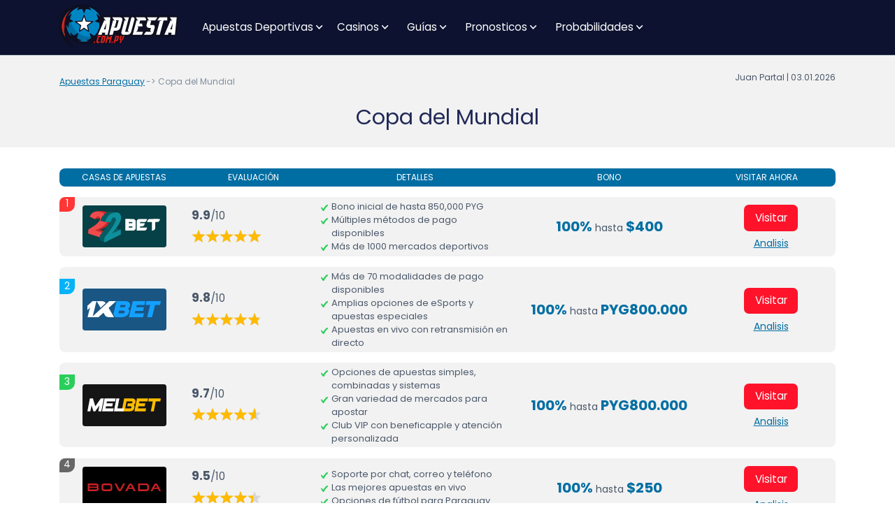

--- FILE ---
content_type: text/html; charset=UTF-8
request_url: https://www.apuesta.com.py/copa-mundial/
body_size: 9723
content:
<!DOCTYPE html><html
lang="es-PY"><head><meta
charset="UTF-8"><meta
name="viewport" content="width=device-width, initial-scale=1"><meta
http-equiv="X-UA-Compatible" content="IE=edge"><link rel="profile" href="https://gmpg.org/xfn/11"><link
rel="preconnect" href="https://www.googletagmanager.com" crossorigin><link
rel="preconnect" href="https://www.google-analytics.com" crossorigin><link
rel="preconnect" href="https://static.getclicky.com" crossorigin><link
rel="preconnect" href="https://in.getclicky.com" crossorigin><link
rel="icon" href="/wp-content/themes/aspiration/img/favicon.svg" type="image/svg+xml">
 <script>document.addEventListener("DOMContentLoaded",(event)=>{(function(w,d,s,l,i){w[l]=w[l]||[];w[l].push({'gtm.start':new Date().getTime(),event:'gtm.js'});var f=d.getElementsByTagName(s)[0],j=d.createElement(s),dl=l!='dataLayer'?'&l='+l:'';j.async=!0;j.src='https://www.googletagmanager.com/gtm.js?id='+i+dl;f.parentNode.insertBefore(j,f)})(window,document,'script','dataLayer','GTM-WZKZBHC')})</script> <meta
property="article:modified_time" content="2026-01-17T07:27:34+01:00"><link
rel="preload" href="https://www.apuesta.com.py/wp-content/themes/aspiration/inc/assets/fonts/Poppins-Regular.woff2" as="font" type="font/woff2" crossorigin="anonymous"><link
rel="preload" href="https://www.apuesta.com.py/wp-content/themes/aspiration/inc/assets/fonts/Poppins-Bold.woff2" as="font" type="font/woff2" crossorigin="anonymous"><meta
name='robots' content='index, follow, max-image-preview:large, max-snippet:-1, max-video-preview:-1'><title>Copa del Mundial - apuesta.com.py 2026</title><link
rel="canonical" href="https://www.apuesta.com.py/copa-mundial/"><meta
property="og:locale" content="es_ES"><meta
property="og:type" content="article"><meta
property="og:title" content="Copa del Mundial - apuesta.com.py 2026"><meta
property="og:url" content="https://www.apuesta.com.py/copa-mundial/"><meta
property="og:site_name" content="apuesta.com.py"><meta
property="article:modified_time" content="2026-01-03T07:27:34+00:00"><meta
name="twitter:card" content="summary_large_image"> <script type="application/ld+json" class="yoast-schema-graph">{"@context":"https://schema.org","@graph":[{"@type":"WebPage","@id":"https://www.apuesta.com.py/copa-mundial/","url":"https://www.apuesta.com.py/copa-mundial/","name":"Copa del Mundial - apuesta.com.py 2026","isPartOf":{"@id":"https://www.apuesta.com.py/#website"},"inLanguage":"es","potentialAction":[{"@type":"ReadAction","target":["https://www.apuesta.com.py/copa-mundial/"]}]},{"@type":"WebSite","@id":"https://www.apuesta.com.py/#website","url":"https://www.apuesta.com.py/","name":"apuesta.com.py","description":"","inLanguage":"es"}]}</script> <link
rel="preload" href="https://www.apuesta.com.py/wp-content/themes/aspiration/style.css" as="style" onload="this.onload=null;this.rel='stylesheet'">
<noscript><link
rel="stylesheet" href="https://www.apuesta.com.py/wp-content/themes/aspiration/style.css" media="all"></noscript><link
rel="preload" href="https://www.apuesta.com.py/wp-content/themes/aspiration/inc/assets/css/bootstrap.min.css" as="style" onload="this.onload=null;this.rel='stylesheet'">
<noscript><link
rel="stylesheet" href="https://www.apuesta.com.py/wp-content/themes/aspiration/inc/assets/css/bootstrap.min.css" media="all"></noscript><link
rel="preload" href="https://www.apuesta.com.py/wp-content/themes/aspiration/inc/assets/css/presets/typography/poppins-poppins.css" as="style" onload="this.onload=null;this.rel='stylesheet'">
<noscript><link
rel="stylesheet" href="https://www.apuesta.com.py/wp-content/themes/aspiration/inc/assets/css/presets/typography/poppins-poppins.css" media="all"></noscript><link
rel="preload" href="https://www.apuesta.com.py/wp-content/themes/apuestas/style.css" as="style" onload="this.onload=null;this.rel='stylesheet'">
<noscript><link
rel="stylesheet" href="https://www.apuesta.com.py/wp-content/themes/apuestas/style.css" media="all"></noscript><link
rel="preload" href="https://www.apuesta.com.py/wp-content/themes/aspiration/inc/assets/css/presets/theme-option/sport-brands.css" as="style" onload="this.onload=null;this.rel='stylesheet'">
<noscript><link
rel="stylesheet" href="https://www.apuesta.com.py/wp-content/themes/aspiration/inc/assets/css/presets/theme-option/sport-brands.css" media="all"></noscript><link
rel="preload" href="https://www.apuesta.com.py/wp-content/themes/aspiration/inc/assets/css/presets/theme-option/sport.css" as="style" onload="this.onload=null;this.rel='stylesheet'">
<noscript><link
rel="stylesheet" href="https://www.apuesta.com.py/wp-content/themes/aspiration/inc/assets/css/presets/theme-option/sport.css" media="all"></noscript><link
rel="preload" href="https://www.apuesta.com.py/wp-content/themes/aspiration/inc/assets/css/presets/theme-option/logos.css" as="style" onload="this.onload=null;this.rel='stylesheet'">
<noscript><link
rel="stylesheet" href="https://www.apuesta.com.py/wp-content/themes/aspiration/inc/assets/css/presets/theme-option/logos.css" media="all"></noscript><link
rel="preload" href="https://www.apuesta.com.py/wp-content/themes/aspiration/inc/assets/css/presets/color-scheme/blue-green-yellow.css" as="style" onload="this.onload=null;this.rel='stylesheet'">
<noscript><link
rel="stylesheet" href="https://www.apuesta.com.py/wp-content/themes/aspiration/inc/assets/css/presets/color-scheme/blue-green-yellow.css" media="all"></noscript><style>#page-sub-header{color:#fff;background:#212958}#page-sub-header h1{color:#fff}</style><style id='global-styles-inline-css' type='text/css'>:root{--wp--preset--aspect-ratio--square:1;--wp--preset--aspect-ratio--4-3:4/3;--wp--preset--aspect-ratio--3-4:3/4;--wp--preset--aspect-ratio--3-2:3/2;--wp--preset--aspect-ratio--2-3:2/3;--wp--preset--aspect-ratio--16-9:16/9;--wp--preset--aspect-ratio--9-16:9/16;--wp--preset--color--black:#000000;--wp--preset--color--cyan-bluish-gray:#abb8c3;--wp--preset--color--white:#ffffff;--wp--preset--color--pale-pink:#f78da7;--wp--preset--color--vivid-red:#cf2e2e;--wp--preset--color--luminous-vivid-orange:#ff6900;--wp--preset--color--luminous-vivid-amber:#fcb900;--wp--preset--color--light-green-cyan:#7bdcb5;--wp--preset--color--vivid-green-cyan:#00d084;--wp--preset--color--pale-cyan-blue:#8ed1fc;--wp--preset--color--vivid-cyan-blue:#0693e3;--wp--preset--color--vivid-purple:#9b51e0;--wp--preset--gradient--vivid-cyan-blue-to-vivid-purple:linear-gradient(135deg,rgb(6,147,227) 0%,rgb(155,81,224) 100%);--wp--preset--gradient--light-green-cyan-to-vivid-green-cyan:linear-gradient(135deg,rgb(122,220,180) 0%,rgb(0,208,130) 100%);--wp--preset--gradient--luminous-vivid-amber-to-luminous-vivid-orange:linear-gradient(135deg,rgb(252,185,0) 0%,rgb(255,105,0) 100%);--wp--preset--gradient--luminous-vivid-orange-to-vivid-red:linear-gradient(135deg,rgb(255,105,0) 0%,rgb(207,46,46) 100%);--wp--preset--gradient--very-light-gray-to-cyan-bluish-gray:linear-gradient(135deg,rgb(238,238,238) 0%,rgb(169,184,195) 100%);--wp--preset--gradient--cool-to-warm-spectrum:linear-gradient(135deg,rgb(74,234,220) 0%,rgb(151,120,209) 20%,rgb(207,42,186) 40%,rgb(238,44,130) 60%,rgb(251,105,98) 80%,rgb(254,248,76) 100%);--wp--preset--gradient--blush-light-purple:linear-gradient(135deg,rgb(255,206,236) 0%,rgb(152,150,240) 100%);--wp--preset--gradient--blush-bordeaux:linear-gradient(135deg,rgb(254,205,165) 0%,rgb(254,45,45) 50%,rgb(107,0,62) 100%);--wp--preset--gradient--luminous-dusk:linear-gradient(135deg,rgb(255,203,112) 0%,rgb(199,81,192) 50%,rgb(65,88,208) 100%);--wp--preset--gradient--pale-ocean:linear-gradient(135deg,rgb(255,245,203) 0%,rgb(182,227,212) 50%,rgb(51,167,181) 100%);--wp--preset--gradient--electric-grass:linear-gradient(135deg,rgb(202,248,128) 0%,rgb(113,206,126) 100%);--wp--preset--gradient--midnight:linear-gradient(135deg,rgb(2,3,129) 0%,rgb(40,116,252) 100%);--wp--preset--font-size--small:13px;--wp--preset--font-size--medium:20px;--wp--preset--font-size--large:36px;--wp--preset--font-size--x-large:42px;--wp--preset--spacing--20:0.44rem;--wp--preset--spacing--30:0.67rem;--wp--preset--spacing--40:1rem;--wp--preset--spacing--50:1.5rem;--wp--preset--spacing--60:2.25rem;--wp--preset--spacing--70:3.38rem;--wp--preset--spacing--80:5.06rem;--wp--preset--shadow--natural:6px 6px 9px rgba(0, 0, 0, 0.2);--wp--preset--shadow--deep:12px 12px 50px rgba(0, 0, 0, 0.4);--wp--preset--shadow--sharp:6px 6px 0px rgba(0, 0, 0, 0.2);--wp--preset--shadow--outlined:6px 6px 0px -3px rgb(255, 255, 255), 6px 6px rgb(0, 0, 0);--wp--preset--shadow--crisp:6px 6px 0px rgb(0, 0, 0)}:where(.is-layout-flex){gap:.5em}:where(.is-layout-grid){gap:.5em}body .is-layout-flex{display:flex}.is-layout-flex{flex-wrap:wrap;align-items:center}.is-layout-flex>:is(*,div){margin:0}body .is-layout-grid{display:grid}.is-layout-grid>:is(*,div){margin:0}:where(.wp-block-columns.is-layout-flex){gap:2em}:where(.wp-block-columns.is-layout-grid){gap:2em}:where(.wp-block-post-template.is-layout-flex){gap:1.25em}:where(.wp-block-post-template.is-layout-grid){gap:1.25em}.has-black-color{color:var(--wp--preset--color--black)!important}.has-cyan-bluish-gray-color{color:var(--wp--preset--color--cyan-bluish-gray)!important}.has-white-color{color:var(--wp--preset--color--white)!important}.has-pale-pink-color{color:var(--wp--preset--color--pale-pink)!important}.has-vivid-red-color{color:var(--wp--preset--color--vivid-red)!important}.has-luminous-vivid-orange-color{color:var(--wp--preset--color--luminous-vivid-orange)!important}.has-luminous-vivid-amber-color{color:var(--wp--preset--color--luminous-vivid-amber)!important}.has-light-green-cyan-color{color:var(--wp--preset--color--light-green-cyan)!important}.has-vivid-green-cyan-color{color:var(--wp--preset--color--vivid-green-cyan)!important}.has-pale-cyan-blue-color{color:var(--wp--preset--color--pale-cyan-blue)!important}.has-vivid-cyan-blue-color{color:var(--wp--preset--color--vivid-cyan-blue)!important}.has-vivid-purple-color{color:var(--wp--preset--color--vivid-purple)!important}.has-black-background-color{background-color:var(--wp--preset--color--black)!important}.has-cyan-bluish-gray-background-color{background-color:var(--wp--preset--color--cyan-bluish-gray)!important}.has-white-background-color{background-color:var(--wp--preset--color--white)!important}.has-pale-pink-background-color{background-color:var(--wp--preset--color--pale-pink)!important}.has-vivid-red-background-color{background-color:var(--wp--preset--color--vivid-red)!important}.has-luminous-vivid-orange-background-color{background-color:var(--wp--preset--color--luminous-vivid-orange)!important}.has-luminous-vivid-amber-background-color{background-color:var(--wp--preset--color--luminous-vivid-amber)!important}.has-light-green-cyan-background-color{background-color:var(--wp--preset--color--light-green-cyan)!important}.has-vivid-green-cyan-background-color{background-color:var(--wp--preset--color--vivid-green-cyan)!important}.has-pale-cyan-blue-background-color{background-color:var(--wp--preset--color--pale-cyan-blue)!important}.has-vivid-cyan-blue-background-color{background-color:var(--wp--preset--color--vivid-cyan-blue)!important}.has-vivid-purple-background-color{background-color:var(--wp--preset--color--vivid-purple)!important}.has-black-border-color{border-color:var(--wp--preset--color--black)!important}.has-cyan-bluish-gray-border-color{border-color:var(--wp--preset--color--cyan-bluish-gray)!important}.has-white-border-color{border-color:var(--wp--preset--color--white)!important}.has-pale-pink-border-color{border-color:var(--wp--preset--color--pale-pink)!important}.has-vivid-red-border-color{border-color:var(--wp--preset--color--vivid-red)!important}.has-luminous-vivid-orange-border-color{border-color:var(--wp--preset--color--luminous-vivid-orange)!important}.has-luminous-vivid-amber-border-color{border-color:var(--wp--preset--color--luminous-vivid-amber)!important}.has-light-green-cyan-border-color{border-color:var(--wp--preset--color--light-green-cyan)!important}.has-vivid-green-cyan-border-color{border-color:var(--wp--preset--color--vivid-green-cyan)!important}.has-pale-cyan-blue-border-color{border-color:var(--wp--preset--color--pale-cyan-blue)!important}.has-vivid-cyan-blue-border-color{border-color:var(--wp--preset--color--vivid-cyan-blue)!important}.has-vivid-purple-border-color{border-color:var(--wp--preset--color--vivid-purple)!important}.has-vivid-cyan-blue-to-vivid-purple-gradient-background{background:var(--wp--preset--gradient--vivid-cyan-blue-to-vivid-purple)!important}.has-light-green-cyan-to-vivid-green-cyan-gradient-background{background:var(--wp--preset--gradient--light-green-cyan-to-vivid-green-cyan)!important}.has-luminous-vivid-amber-to-luminous-vivid-orange-gradient-background{background:var(--wp--preset--gradient--luminous-vivid-amber-to-luminous-vivid-orange)!important}.has-luminous-vivid-orange-to-vivid-red-gradient-background{background:var(--wp--preset--gradient--luminous-vivid-orange-to-vivid-red)!important}.has-very-light-gray-to-cyan-bluish-gray-gradient-background{background:var(--wp--preset--gradient--very-light-gray-to-cyan-bluish-gray)!important}.has-cool-to-warm-spectrum-gradient-background{background:var(--wp--preset--gradient--cool-to-warm-spectrum)!important}.has-blush-light-purple-gradient-background{background:var(--wp--preset--gradient--blush-light-purple)!important}.has-blush-bordeaux-gradient-background{background:var(--wp--preset--gradient--blush-bordeaux)!important}.has-luminous-dusk-gradient-background{background:var(--wp--preset--gradient--luminous-dusk)!important}.has-pale-ocean-gradient-background{background:var(--wp--preset--gradient--pale-ocean)!important}.has-electric-grass-gradient-background{background:var(--wp--preset--gradient--electric-grass)!important}.has-midnight-gradient-background{background:var(--wp--preset--gradient--midnight)!important}.has-small-font-size{font-size:var(--wp--preset--font-size--small)!important}.has-medium-font-size{font-size:var(--wp--preset--font-size--medium)!important}.has-large-font-size{font-size:var(--wp--preset--font-size--large)!important}.has-x-large-font-size{font-size:var(--wp--preset--font-size--x-large)!important}</style></head><body
class="wp-singular page-template-default page page-id-3116 page-parent wp-theme-aspiration wp-child-theme-apuestas group-blog theme-preset-active"><noscript><iframe
src="https://www.googletagmanager.com/ns.html?id=GTM-WZKZBHC"
height="0" width="0" style="display:none;visibility:hidden"></iframe></noscript><header
id="masthead" class="site-header navbar-static-top navbar-light"><div
class="container-xl px-0"><nav
class="navbar navbar-expand-lg p-0"><div
class="navbar-brand">
<a
href="https://www.apuesta.com.py/"><img
src="https://www.apuesta.com.py/wp-content/themes/aspiration/img/logo.svg" alt="Apuestas deportivas en Paraguay" width="180" height="70"></a></div>
<button
class="navbar-toggler" type="button" data-toggle="collapse" data-target="#primary-nav" aria-controls="primary-nav" aria-expanded="false" aria-label="Toggle navigation">
<span
class="navbar-toggler-icon"></span>
</button><div
id="primary-nav" class="collapse navbar-collapse justify-content-start"><ul
id="menu-main-menu" class="navbar-nav"><li
class="menu-item-has-children dropdown"><a
href="https://www.apuesta.com.py/" class="nav-link d-inline-block">Apuestas Deportivas</a><span
role="button" class="dropdown-toggle" data-toggle="dropdown" aria-haspopup="true" aria-expanded="false"></span><ul
class="dropdown-menu"  role="menu"><li><a
href="https://www.apuesta.com.py/22bet/" class="nav-link d-inline-block">22Bet</a></li><li><a
href="https://www.apuesta.com.py/bet365/" class="nav-link d-inline-block">Bet365</a></li><li><a
href="https://www.apuesta.com.py/20bet/" class="nav-link d-inline-block">20Bet</a></li><li><a
href="https://www.apuesta.com.py/ivibet/" class="nav-link d-inline-block">Ivibet</a></li><li><a
href="https://www.apuesta.com.py/1xbet/" class="nav-link d-inline-block">1xBet</a></li><li><a
href="https://www.apuesta.com.py/melbet/" class="nav-link d-inline-block">MelBet</a></li><li><a
href="https://www.apuesta.com.py/megapari/" class="nav-link d-inline-block">Megapari</a></li><li><a
href="https://www.apuesta.com.py/bovada/" class="nav-link d-inline-block">Bovada Paraguay</a></li><li><a
href="https://www.apuesta.com.py/bumbet/" class="nav-link d-inline-block">Bumbet Paraguay</a></li><li><a
href="https://www.apuesta.com.py/rivalo/" class="nav-link d-inline-block">Rivalo</a></li><li><a
href="https://www.apuesta.com.py/bodog/" class="nav-link d-inline-block">Bodog</a></li><li><a
href="https://www.apuesta.com.py/rabona/" class="nav-link d-inline-block">Rabona</a></li></ul></li><li
class="menu-item-has-children dropdown"><a
href="https://www.apuesta.com.py/casinos/" class="nav-link d-inline-block">Casinos</a><span
role="button" class="dropdown-toggle" data-toggle="dropdown" aria-haspopup="true" aria-expanded="false"></span><ul
class="dropdown-menu"  role="menu"><li><a
href="https://www.apuesta.com.py/casinos/bet365-casino/" class="nav-link d-inline-block">Bet365 casino</a></li><li><a
href="https://www.apuesta.com.py/casinos/22bet-casino/" class="nav-link d-inline-block">22Bet casino</a></li><li><a
href="https://www.apuesta.com.py/casinos/20bet-casino/" class="nav-link d-inline-block">20Bet casino</a></li></ul></li><li
class="menu-item-has-children dropdown"><span
role="button" class="dropdown-toggle nav-link d-inline-block" data-toggle="dropdown" aria-haspopup="true" aria-expanded="false">Guías</span><ul
class="dropdown-menu"  role="menu"><li
class="menu-item-has-children dropdown"><a
href="https://www.apuesta.com.py/guia/como-apostar/" class="nav-link d-inline-block">¿Cómo Apostar?</a><span
role="button" class="dropdown-toggle" data-toggle="dropdown" aria-haspopup="true" aria-expanded="false"></span><ul
class="dropdown-menu"  role="menu"><li><a
href="https://www.apuesta.com.py/guia/como-apostar/bono-bienvenida/" class="nav-link d-inline-block">Bono de Bienvenida</a></li><li><a
href="https://www.apuesta.com.py/guia/como-apostar/como-funcionan-las-cuotas/" class="nav-link d-inline-block">¿Cómo Funcionan Las Cuotas?</a></li><li><a
href="https://www.apuesta.com.py/guia/como-apostar/primer-deposito/" class="nav-link d-inline-block">Primer Depósito</a></li><li><a
href="https://www.apuesta.com.py/guia/como-apostar/registrarse/" class="nav-link d-inline-block">Registrarse</a></li><li><a
href="https://www.apuesta.com.py/guia/como-apostar/sacar-dinero/" class="nav-link d-inline-block">Sacar Dinero</a></li></ul></li><li
class="menu-item-has-children dropdown"><a
href="https://www.apuesta.com.py/guia/tipos-de-apuestas/" class="nav-link d-inline-block">Tipos de Apuestas</a><span
role="button" class="dropdown-toggle" data-toggle="dropdown" aria-haspopup="true" aria-expanded="false"></span><ul
class="dropdown-menu"  role="menu"><li><a
href="https://www.apuesta.com.py/guia/tipos-de-apuestas/al-descanso-final-del-partido/" class="nav-link d-inline-block">Al descanso / Final del partido</a></li><li><a
href="https://www.apuesta.com.py/guia/tipos-de-apuestas/la-doble-oportunidad/" class="nav-link d-inline-block">La Doble Oportunidad</a></li><li><a
href="https://www.apuesta.com.py/guia/tipos-de-apuestas/handicap-asiatico/" class="nav-link d-inline-block">Hándicap Asiático</a></li><li><a
href="https://www.apuesta.com.py/guia/tipos-de-apuestas/margen-de-victoria/" class="nav-link d-inline-block">Margen de Victoria</a></li><li><a
href="https://www.apuesta.com.py/guia/tipos-de-apuestas/mas-menos/" class="nav-link d-inline-block">Más / Menos</a></li><li><a
href="https://www.apuesta.com.py/guia/metodos-de-apuestas/martingala/" class="nav-link d-inline-block">Método Martingala</a></li><li><a
href="https://www.apuesta.com.py/guia/metodos-de-apuestas/surebet/" class="nav-link d-inline-block">Método Surebet</a></li><li><a
href="https://www.apuesta.com.py/guia/metodos-de-apuestas/valuebet/" class="nav-link d-inline-block">Método Valuebet</a></li></ul></li><li
class="menu-item-has-children dropdown"><a
href="https://www.apuesta.com.py/medios-de-pago/" class="nav-link d-inline-block">¿Cómo realizar tus depósitos?</a><span
role="button" class="dropdown-toggle" data-toggle="dropdown" aria-haspopup="true" aria-expanded="false"></span><ul
class="dropdown-menu"  role="menu"><li><a
href="https://www.apuesta.com.py/medios-de-pago/astropay/" class="nav-link d-inline-block">Astropay</a></li><li><a
href="https://www.apuesta.com.py/medios-de-pago/banco-santander/" class="nav-link d-inline-block">Banco Santander</a></li><li><a
href="https://www.apuesta.com.py/medios-de-pago/bitcoin/" class="nav-link d-inline-block">Bitcoin</a></li><li><a
href="https://www.apuesta.com.py/medios-de-pago/mastercard/" class="nav-link d-inline-block">Mastercard</a></li><li><a
href="https://www.apuesta.com.py/medios-de-pago/neteller/" class="nav-link d-inline-block">Neteller</a></li><li><a
href="https://www.apuesta.com.py/medios-de-pago/paypal/" class="nav-link d-inline-block">PayPal</a></li><li><a
href="https://www.apuesta.com.py/medios-de-pago/paysafecard/" class="nav-link d-inline-block">Paysafecard</a></li><li><a
href="https://www.apuesta.com.py/medios-de-pago/skrill/" class="nav-link d-inline-block">Skrill</a></li><li><a
href="https://www.apuesta.com.py/medios-de-pago/transferencia-bancaria/" class="nav-link d-inline-block">Transferencia Bancaria</a></li><li><a
href="https://www.apuesta.com.py/medios-de-pago/visa/" class="nav-link d-inline-block">VISA</a></li></ul></li></ul></li><li
class="menu-item-has-children dropdown"><span
role="button" class="dropdown-toggle nav-link d-inline-block" data-toggle="dropdown" aria-haspopup="true" aria-expanded="false">Pronosticos</span><ul
class="dropdown-menu"  role="menu"><li
class="menu-item-has-children dropdown"><span
role="button" class="dropdown-toggle toggle-link d-inline-block" data-toggle="dropdown" aria-haspopup="true" aria-expanded="false">América</span><ul
class="dropdown-menu"  role="menu"><li><a
href="/liga-mx/pronosticos/" class="nav-link d-inline-block">Liga MX</a></li><li><a
href="/mls/pronosticos/" class="nav-link d-inline-block">MLS</a></li><li><a
href="/bra-serie-a/pronosticos/" class="nav-link d-inline-block">Serie A de Brasil</a></li><li><a
href="/bra-serie-b/pronosticos/" class="nav-link d-inline-block">Serie B de Brasil</a></li></ul></li><li
class="menu-item-has-children dropdown"><span
role="button" class="dropdown-toggle toggle-link d-inline-block" data-toggle="dropdown" aria-haspopup="true" aria-expanded="false">Internacional</span><ul
class="dropdown-menu"  role="menu"><li><a
href="/epl/pronosticos/" class="nav-link d-inline-block">Liga Premier</a></li><li><a
href="/la-liga/pronosticos/" class="nav-link d-inline-block">La Liga</a></li><li><a
href="/bundesliga/pronosticos/" class="nav-link d-inline-block">Bundesliga</a></li><li><a
href="/ita-serie-a/pronosticos/" class="nav-link d-inline-block">Serie A de Italia</a></li><li><a
href="/ligue-1/pronosticos/" class="nav-link d-inline-block">Ligue 1 de Francia</a></li><li><a
href="/liga-de-campeones/pronosticos/" class="nav-link d-inline-block">UEFA Champions League</a></li></ul></li><li
class="menu-item-has-children dropdown"><span
role="button" class="dropdown-toggle toggle-link d-inline-block" data-toggle="dropdown" aria-haspopup="true" aria-expanded="false">Más</span><ul
class="dropdown-menu"  role="menu"><li><a
href="/nba/pronosticos/" class="nav-link d-inline-block">NBA</a></li><li><a
href="/nfl/pronosticos/" class="nav-link d-inline-block">NFL</a></li><li><a
href="/mlb/pronosticos/" class="nav-link d-inline-block">MLB</a></li></ul></li></ul></li><li
class="menu-item-has-children dropdown"><span
role="button" class="dropdown-toggle nav-link d-inline-block" data-toggle="dropdown" aria-haspopup="true" aria-expanded="false">Probabilidades</span><ul
class="dropdown-menu"  role="menu"><li
class="menu-item-has-children dropdown"><span
role="button" class="dropdown-toggle toggle-link d-inline-block" data-toggle="dropdown" aria-haspopup="true" aria-expanded="false">Fútbol</span><ul
class="dropdown-menu"  role="menu"><li><a
href="https://www.apuesta.com.py/bundesliga/probabilidades/" class="nav-link d-inline-block">Bundesliga</a></li><li><a
href="https://www.apuesta.com.py/la-liga/probabilidades/" class="nav-link d-inline-block">La Liga</a></li><li><a
href="https://www.apuesta.com.py/liga-mx/probabilidades/" class="nav-link d-inline-block">Liga MX</a></li><li><a
href="https://www.apuesta.com.py/epl/probabilidades/" class="nav-link d-inline-block">Liga Premier</a></li><li><a
href="https://www.apuesta.com.py/bra-serie-a/probabilidades/" class="nav-link d-inline-block">Serie A de Brasil</a></li><li><a
href="https://www.apuesta.com.py/bra-serie-b/probabilidades/" class="nav-link d-inline-block">Serie B de Brasil</a></li><li><a
href="https://www.apuesta.com.py/ita-serie-a/probabilidades/" class="nav-link d-inline-block">Serie A de Italia</a></li><li><a
href="https://www.apuesta.com.py/mls/probabilidades/" class="nav-link d-inline-block">MLS</a></li></ul></li><li
class="menu-item-has-children dropdown"><span
role="button" class="dropdown-toggle toggle-link d-inline-block" data-toggle="dropdown" aria-haspopup="true" aria-expanded="false">Copas</span><ul
class="dropdown-menu"  role="menu"><li><a
href="https://www.apuesta.com.py/copa-mundial/probabilidades/" class="nav-link d-inline-block">Copa del Mundial</a></li><li><a
href="https://www.apuesta.com.py/euro/probabilidades/" class="nav-link d-inline-block">Eurocopa</a></li><li><a
href="https://www.apuesta.com.py/liga-de-campeones/probabilidades/" class="nav-link d-inline-block">UEFA Champions League</a></li></ul></li><li
class="menu-item-has-children dropdown"><span
role="button" class="dropdown-toggle toggle-link d-inline-block" data-toggle="dropdown" aria-haspopup="true" aria-expanded="false">Más</span><ul
class="dropdown-menu"  role="menu"><li><a
href="https://www.apuesta.com.py/nba/probabilidades/" class="nav-link d-inline-block">NBA</a></li><li><a
href="https://www.apuesta.com.py/nfl/probabilidades/" class="nav-link d-inline-block">NFL</a></li><li><a
href="https://www.apuesta.com.py/mlb/probabilidades/" class="nav-link d-inline-block">MLB</a></li></ul></li></ul></li></ul></div></nav></div></header><div
id="post-3116" class="post-3116 page type-page status-publish"><article
class="post-3116 page type-page status-publish"><section
class="section-light py-3"><div
class="container-xl"><div
class="brd-container fading mt-2"><div
class="text-md-right author-info">Juan Partal | 03.01.2026</div><ul
id="breadcrumbs"><li><a
href="https://www.apuesta.com.py/">Apuestas Paraguay</a></li><li>Copa del Mundial</li></ul></div><script type="application/ld+json">{
    "@context": "http://schema.org",
    "@type": "BreadcrumbList",
    "itemListElement": [
        {
            "@type": "ListItem",
            "position": 1,
            "item": {
                "@id": "https://www.apuesta.com.py/",
                "name": "Apuestas Paraguay"
            }
        },
        {
            "@type": "ListItem",
            "position": 2,
            "item": {
                "@id": "https://www.apuesta.com.py/copa-mundial/",
                "name": "Copa del Mundial"
            }
        }
    ]
}</script> <h1>Copa del Mundial</h1></div></section><section
class=" bg-white py-3"><div
class="container-xl"><table
class="brand-table mx-auto new mt-3 mb-0"><thead
class="d-none d-lg-block"><tr
class="row text-center labels mb-3 py-1 text-uppercase mx-0"><th
class="col-6 col-lg-2 mb-2 mb-lg-0">Casas de Apuestas</th><th
class="col-6 col-lg-2 mb-2 mb-lg-0">Evaluación</th><th
class="col-12 col-lg-3 mb-sm-2 mb-lg-0">Detalles</th><th
class="col-12 col-lg-3">Bono</th><th
class="col-12 col-lg-2 mb-2 pl-1 pl-sm-0 pl-lg-1 mb-lg-0">Visitar ahora</th></tr></thead><tbody><tr
class="row brand align-items-center justify-content-center mb-3 overflow-hidden mx-auto"><td
class="col-lg-2 p-2 py-lg-2">
<span
class="badge-num first badge-pos">1</span>
<a
aria-label="Visitar ahora" href="/apostar/22bet/"  rel="nofollow" class="d-block mx-auto ops-120-60 bg-22bet p-2 rounded "><i
class="d-block logo-22bet"></i></a></td><td
class="col-lg-2 text-center text-lg-left"><div
class="d-block rating mb-0 mb-lg-2"><span
class="font-weight-bold rating-value">9.9</span>/10</div><div
class="rating-stars d-inline-block"><span
class="stars" data-rating=5.0></span></div></td><td
class="col-12 col-lg-3 mb-sm-2 mb-lg-0"><ul
class="features list-unstyled pl-0 mb-0 d-table mx-auto d-lg-block"><li>Bono inicial de hasta 850,000 PYG</li><li>Múltiples métodos de pago disponibles</li><li>Más de 1000 mercados deportivos</li></ul></td><td
class="col-12 col-lg-3 text-center bonus-box">
<span
class="bonus">100%</span> <span
class="sm">hasta</span>                              <span
class="bonus">$400</span></td><td
class="col-12 col-lg-2 mb-2 pl-1 pl-sm-0 pl-lg-1 mb-lg-0">
<a
href="/apostar/22bet/"  rel="nofollow"  class="btn-main py-2 px-3 my-2 mb-1 d-block mx-auto text-center">Visitar</a>
<a
href="/22bet/" class="link-in pb-1">Analisis</a></td></tr><tr
class="row brand align-items-center justify-content-center mb-3 overflow-hidden mx-auto"><td
class="col-lg-2 p-2 py-lg-2">
<span
class="badge-num second badge-pos">2</span>
<a
aria-label="Visitar ahora" href="/apostar/1xbet/"  rel="nofollow" class="d-block mx-auto ops-120-60 bg-1xbet p-2 rounded "><i
class="d-block logo-1xbet"></i></a></td><td
class="col-lg-2 text-center text-lg-left"><div
class="d-block rating mb-0 mb-lg-2"><span
class="font-weight-bold rating-value">9.8</span>/10</div><div
class="rating-stars d-inline-block"><span
class="stars" data-rating=4.8></span></div></td><td
class="col-12 col-lg-3 mb-sm-2 mb-lg-0"><ul
class="features list-unstyled pl-0 mb-0 d-table mx-auto d-lg-block"><li>Más de 70 modalidades de pago disponibles</li><li>Amplias opciones de eSports y apuestas especiales</li><li>Apuestas en vivo con retransmisión en directo</li></ul></td><td
class="col-12 col-lg-3 text-center bonus-box">
<span
class="bonus">100%</span> <span
class="sm">hasta</span>                              <span
class="bonus">PYG800.000</span></td><td
class="col-12 col-lg-2 mb-2 pl-1 pl-sm-0 pl-lg-1 mb-lg-0">
<a
href="/apostar/1xbet/"  rel="nofollow"  class="btn-main py-2 px-3 my-2 mb-1 d-block mx-auto text-center">Visitar</a>
<a
href="/1xbet/" class="link-in pb-1">Analisis</a></td></tr><tr
class="row brand align-items-center justify-content-center mb-3 overflow-hidden mx-auto"><td
class="col-lg-2 p-2 py-lg-2">
<span
class="badge-num third badge-pos">3</span>
<a
aria-label="Visitar ahora" href="/apostar/melbet/"  rel="nofollow" class="d-block mx-auto ops-120-60 bg-melbet p-2 rounded "><i
class="d-block logo-melbet"></i></a></td><td
class="col-lg-2 text-center text-lg-left"><div
class="d-block rating mb-0 mb-lg-2"><span
class="font-weight-bold rating-value">9.7</span>/10</div><div
class="rating-stars d-inline-block"><span
class="stars" data-rating=4.6></span></div></td><td
class="col-12 col-lg-3 mb-sm-2 mb-lg-0"><ul
class="features list-unstyled pl-0 mb-0 d-table mx-auto d-lg-block"><li>Opciones de apuestas simples, combinadas y sistemas</li><li>Gran variedad de mercados para apostar</li><li>Club VIP con beneficapple y atención personalizada</li></ul></td><td
class="col-12 col-lg-3 text-center bonus-box">
<span
class="bonus">100%</span> <span
class="sm">hasta</span>                              <span
class="bonus">PYG800.000</span></td><td
class="col-12 col-lg-2 mb-2 pl-1 pl-sm-0 pl-lg-1 mb-lg-0">
<a
href="/apostar/melbet/"  rel="nofollow"  class="btn-main py-2 px-3 my-2 mb-1 d-block mx-auto text-center">Visitar</a>
<a
href="/melbet/" class="link-in pb-1">Analisis</a></td></tr><tr
class="row brand align-items-center justify-content-center mb-3 overflow-hidden mx-auto"><td
class="col-lg-2 p-2 py-lg-2">
<span
class="badge-num badge-pos">4</span>
<a
aria-label="Visitar ahora" href="/apostar/bovada/" target="_blank" rel="nofollow" class="d-block mx-auto ops-120-60 bg-bovada p-2 rounded "><i
class="d-block logo-bovada"></i></a></td><td
class="col-lg-2 text-center text-lg-left"><div
class="d-block rating mb-0 mb-lg-2"><span
class="font-weight-bold rating-value">9.5</span>/10</div><div
class="rating-stars d-inline-block"><span
class="stars" data-rating=4.4></span></div></td><td
class="col-12 col-lg-3 mb-sm-2 mb-lg-0"><ul
class="features list-unstyled pl-0 mb-0 d-table mx-auto d-lg-block"><li>Soporte por chat, correo y teléfono</li><li>Las mejores apuestas en vivo</li><li>Opciones de fútbol para Paraguay</li></ul></td><td
class="col-12 col-lg-3 text-center bonus-box">
<span
class="bonus">100%</span> <span
class="sm">hasta</span>                              <span
class="bonus">$250</span></td><td
class="col-12 col-lg-2 mb-2 pl-1 pl-sm-0 pl-lg-1 mb-lg-0">
<a
href="/apostar/bovada/" target="_blank" rel="nofollow"  class="btn-main py-2 px-3 my-2 mb-1 d-block mx-auto text-center">Visitar</a>
<a
href="/bovada/" class="link-in pb-1">Analisis</a></td></tr><tr
class="row brand align-items-center justify-content-center mb-3 overflow-hidden mx-auto"><td
class="col-lg-2 p-2 py-lg-2">
<span
class="badge-num badge-pos">5</span>
<a
aria-label="Visitar ahora" href="/apostar/20bet/"  rel="nofollow" class="d-block mx-auto ops-120-60 bg-20bet p-2 rounded "><i
class="d-block logo-20bet"></i></a></td><td
class="col-lg-2 text-center text-lg-left"><div
class="d-block rating mb-0 mb-lg-2"><span
class="font-weight-bold rating-value">9.3</span>/10</div><div
class="rating-stars d-inline-block"><span
class="stars" data-rating=4.2></span></div></td><td
class="col-12 col-lg-3 mb-sm-2 mb-lg-0"><ul
class="features list-unstyled pl-0 mb-0 d-table mx-auto d-lg-block"><li>Bono de bienvenida y más promos</li><li>Torneos deportivos de todo el mundo</li><li>Streaming en vivo de eventos deportivos</li></ul></td><td
class="col-12 col-lg-3 text-center bonus-box">
<span
class="bonus">100%</span> <span
class="sm">hasta</span>                              <span
class="bonus">$400</span></td><td
class="col-12 col-lg-2 mb-2 pl-1 pl-sm-0 pl-lg-1 mb-lg-0">
<a
href="/apostar/20bet/"  rel="nofollow"  class="btn-main py-2 px-3 my-2 mb-1 d-block mx-auto text-center">Visitar</a>
<a
href="/20bet/" class="link-in pb-1">Analisis</a></td></tr><tr
class="row brand align-items-center justify-content-center mb-3 overflow-hidden mx-auto"><td
class="col-lg-2 p-2 py-lg-2">
<span
class="badge-num badge-pos">6</span>
<a
aria-label="Visitar ahora" href="/apostar/bet365/"  rel="nofollow" class="d-block mx-auto ops-120-60 bg-bet365 p-2 rounded "><i
class="d-block logo-bet365"></i></a></td><td
class="col-lg-2 text-center text-lg-left"><div
class="d-block rating mb-0 mb-lg-2"><span
class="font-weight-bold rating-value">9.3</span>/10</div><div
class="rating-stars d-inline-block"><span
class="stars" data-rating=4.0></span></div></td><td
class="col-12 col-lg-3 mb-sm-2 mb-lg-0"><ul
class="features list-unstyled pl-0 mb-0 d-table mx-auto d-lg-block"><li>Soporte por chat, correo y teléfono</li><li>Las mejores apuestas en vivo</li><li>Opciones de fútbol para Paraguay</li></ul></td><td
class="col-12 col-lg-3 text-center bonus-box">
<span
class="bonus">100%</span> <span
class="sm">hasta</span>                              <span
class="bonus">$100</span></td><td
class="col-12 col-lg-2 mb-2 pl-1 pl-sm-0 pl-lg-1 mb-lg-0">
<a
href="/apostar/bet365/"  rel="nofollow"  class="btn-main py-2 px-3 my-2 mb-1 d-block mx-auto text-center">Visitar</a>
<a
href="/bet365/" class="link-in pb-1">Analisis</a></td><td
class="col-12 terms-row border-t terms pt-2 mt-2">*Solo disponible para nuevos clientes. Es necesario ingresar un mínimo 10$ para participar en esta oferta. Deberá solicitar la oferta en 30 días desde el registro de su cuenta. Una vez liberados, sus créditos de apuesta se guardarán en el saldo de su cuenta y no los podrá retirar. 18+;</td></tr><tr
class="row brand align-items-center justify-content-center mb-3 overflow-hidden mx-auto"><td
class="col-lg-2 p-2 py-lg-2">
<span
class="badge-num badge-pos">7</span>
<a
aria-label="Visitar ahora" href="/apostar/megapari/" target="_blank" rel="nofollow" class="d-block mx-auto ops-120-60 bg-megapari p-2 rounded "><i
class="d-block logo-megapari"></i></a></td><td
class="col-lg-2 text-center text-lg-left"><div
class="d-block rating mb-0 mb-lg-2"><span
class="font-weight-bold rating-value">9.0</span>/10</div><div
class="rating-stars d-inline-block"><span
class="stars" data-rating=3.7></span></div></td><td
class="col-12 col-lg-3 mb-sm-2 mb-lg-0"><ul
class="features list-unstyled pl-0 mb-0 d-table mx-auto d-lg-block"><li>Club VIP con niveles y beneficapple exclusivos</li><li>Función de apuesta en un clic inmediata</li><li>Transmisiones en vivo sin necesidad de depósito</li></ul></td><td
class="col-12 col-lg-3 text-center bonus-box">
<span
class="bonus">100%</span> <span
class="sm">hasta</span>                              <span
class="bonus">PYG1.736.000</span></td><td
class="col-12 col-lg-2 mb-2 pl-1 pl-sm-0 pl-lg-1 mb-lg-0">
<a
href="/apostar/megapari/" target="_blank" rel="nofollow"  class="btn-main py-2 px-3 my-2 mb-1 d-block mx-auto text-center">Visitar</a>
<a
href="/megapari/" class="link-in pb-1">Analisis</a></td></tr><tr
class="row brand align-items-center justify-content-center mb-3 overflow-hidden mx-auto"><td
class="col-lg-2 p-2 py-lg-2">
<span
class="badge-num badge-pos">8</span>
<a
aria-label="Visitar ahora" href="/apostar/ivibet/" target="_blank" rel="nofollow" class="d-block mx-auto ops-120-60 bg-ivibet p-2 rounded "><i
class="d-block logo-ivibet"></i></a></td><td
class="col-lg-2 text-center text-lg-left"><div
class="d-block rating mb-0 mb-lg-2"><span
class="font-weight-bold rating-value">8.8</span>/10</div><div
class="rating-stars d-inline-block"><span
class="stars" data-rating=3.4></span></div></td><td
class="col-12 col-lg-3 mb-sm-2 mb-lg-0"><ul
class="features list-unstyled pl-0 mb-0 d-table mx-auto d-lg-block"><li>Torneos con premapple y pronósticos</li><li>Deportes con cashout y muchos mercados</li><li>Apuestas en vivo en tiempo real</li></ul></td><td
class="col-12 col-lg-3 text-center bonus-box">
<span
class="bonus">100%</span> <span
class="sm">hasta</span>                              <span
class="bonus">$150</span></td><td
class="col-12 col-lg-2 mb-2 pl-1 pl-sm-0 pl-lg-1 mb-lg-0">
<a
href="/apostar/ivibet/" target="_blank" rel="nofollow"  class="btn-main py-2 px-3 my-2 mb-1 d-block mx-auto text-center">Visitar</a>
<a
href="/ivibet/" class="link-in pb-1">Analisis</a></td></tr><tr
class="row brand align-items-center justify-content-center mb-3 overflow-hidden mx-auto"><td
class="col-lg-2 p-2 py-lg-2">
<span
class="badge-num badge-pos">9</span>
<a
aria-label="Visitar ahora" href="/apostar/bumbet/" target="_blank" rel="nofollow" class="d-block mx-auto ops-120-60 bg-bumbet p-2 rounded "><i
class="d-block logo-bumbet"></i></a></td><td
class="col-lg-2 text-center text-lg-left"><div
class="d-block rating mb-0 mb-lg-2"><span
class="font-weight-bold rating-value">8.6</span>/10</div><div
class="rating-stars d-inline-block"><span
class="stars" data-rating=3.1></span></div></td><td
class="col-12 col-lg-3 mb-sm-2 mb-lg-0"><ul
class="features list-unstyled pl-0 mb-0 d-table mx-auto d-lg-block"><li>Depósitos fáciles con muchos métodos</li><li>Opciones deportivas para Paraguayos</li><li>Experiencia completa en móvil y tablet</li></ul></td><td
class="col-12 col-lg-3 text-center bonus-box">
<span
class="bonus">50%</span> <span
class="sm">hasta</span>                              <span
class="bonus">$30</span></td><td
class="col-12 col-lg-2 mb-2 pl-1 pl-sm-0 pl-lg-1 mb-lg-0">
<a
href="/apostar/bumbet/" target="_blank" rel="nofollow"  class="btn-main py-2 px-3 my-2 mb-1 d-block mx-auto text-center">Visitar</a>
<a
href="/bumbet/" class="link-in pb-1">Analisis</a></td></tr><tr
class="row brand align-items-center justify-content-center mb-3 overflow-hidden mx-auto"><td
class="col-lg-2 p-2 py-lg-2">
<span
class="badge-num badge-pos">10</span>
<a
aria-label="Visitar ahora" href="/apostar/rabona/" target="_blank" rel="nofollow" class="d-block mx-auto ops-120-60 bg-rabona p-2 rounded "><i
class="d-block logo-rabona"></i></a></td><td
class="col-lg-2 text-center text-lg-left"><div
class="d-block rating mb-0 mb-lg-2"><span
class="font-weight-bold rating-value">8.4</span>/10</div><div
class="rating-stars d-inline-block"><span
class="stars" data-rating=3></span></div></td><td
class="col-12 col-lg-3 mb-sm-2 mb-lg-0"><ul
class="features list-unstyled pl-0 mb-0 d-table mx-auto d-lg-block"><li>Más de 30.000 eventos deportivos en vivo mensuales</li><li>Programa VIP con recompensas para apostadores frecuentes</li><li>Interfaz con opciones avanzadas de apuesta y cashout</li></ul></td><td
class="col-12 col-lg-3 text-center bonus-box">
<span
class="bonus">100%</span> <span
class="sm">hasta</span>                              <span
class="bonus">$100</span></td><td
class="col-12 col-lg-2 mb-2 pl-1 pl-sm-0 pl-lg-1 mb-lg-0">
<a
href="/apostar/rabona/" target="_blank" rel="nofollow"  class="btn-main py-2 px-3 my-2 mb-1 d-block mx-auto text-center">Visitar</a>
<a
href="/rabona/" class="link-in pb-1">Analisis</a></td></tr><tr
class="row brand align-items-center justify-content-center mb-3 overflow-hidden mx-auto hide d-none"><td
class="col-lg-2 p-2 py-lg-2">
<span
class="badge-num badge-pos">11</span>
<a
aria-label="Visitar ahora" href="/apostar/rivalo/" target="_blank" rel="nofollow" class="d-block mx-auto ops-120-60 bg-rivalo p-2 rounded "><i
class="d-block logo-rivalo"></i></a></td><td
class="col-lg-2 text-center text-lg-left"><div
class="d-block rating mb-0 mb-lg-2"><span
class="font-weight-bold rating-value">8.2</span>/10</div><div
class="rating-stars d-inline-block"><span
class="stars" data-rating=3></span></div></td><td
class="col-12 col-lg-3 mb-sm-2 mb-lg-0"><ul
class="features list-unstyled pl-0 mb-0 d-table mx-auto d-lg-block"><li>Probabilidades en jugadas y momentos clave</li><li>Cobertura de NBA, NFL y más deportes</li><li>Apuestas para la División Paraguaya</li></ul></td><td
class="col-12 col-lg-3 text-center bonus-box">
<span
class="bonus">🎁</span>                              <span
class="d-block font-italic">Combi boost</span></td><td
class="col-12 col-lg-2 mb-2 pl-1 pl-sm-0 pl-lg-1 mb-lg-0">
<a
href="/apostar/rivalo/" target="_blank" rel="nofollow"  class="btn-main py-2 px-3 my-2 mb-1 d-block mx-auto text-center">Visitar</a>
<a
href="/rivalo/" class="link-in pb-1">Analisis</a></td></tr><tr
class="row brand align-items-center justify-content-center mb-3 overflow-hidden mx-auto hide d-none"><td
class="col-lg-2 p-2 py-lg-2">
<span
class="badge-num badge-pos">12</span>
<a
aria-label="Visitar ahora" href="/apostar/bodog/"  rel="nofollow" class="d-block mx-auto ops-120-60 bg-bodog p-2 rounded "><i
class="d-block logo-bodog"></i></a></td><td
class="col-lg-2 text-center text-lg-left"><div
class="d-block rating mb-0 mb-lg-2"><span
class="font-weight-bold rating-value">8.0</span>/10</div><div
class="rating-stars d-inline-block"><span
class="stars" data-rating=3></span></div></td><td
class="col-12 col-lg-3 mb-sm-2 mb-lg-0"><ul
class="features list-unstyled pl-0 mb-0 d-table mx-auto d-lg-block"><li>Atención 24/7 por chat en vivo</li><li>Apuestas en vivo en eventos deportivos</li><li>Apuestas en entretenimiento y premapple</li></ul></td><td
class="col-12 col-lg-3 text-center bonus-box">
<span
class="bonus">100%</span> <span
class="sm">hasta</span>                              <span
class="bonus">$1500</span></td><td
class="col-12 col-lg-2 mb-2 pl-1 pl-sm-0 pl-lg-1 mb-lg-0">
<a
href="/apostar/bodog/"  rel="nofollow"  class="btn-main py-2 px-3 my-2 mb-1 d-block mx-auto text-center">Visitar</a>
<a
href="/bodog/" class="link-in pb-1">Analisis</a></td></tr><tr
class="show-hide-btn-row d-none"><td
colspan="5" class="text-center">
<button
id="showHideBtn"><span>Veja todas</span></button></td></tr></tbody></table><div
class="terms col-12 mb-3 mt-lg-n2 text-right">*18+; Se aplican las condiciones generales.</div></div></section><section
class=" section-mid py-3"><div
class="container-xl"><div
class="container my-5"><h2 class="mb-4">Análisis, cuotas y resultados del partido</h2><div
class="row"><div
class="col-md-12 mb-4"><div
class="card h-100">
<a
href="https://www.apuesta.com.py/copa-mundial/argentina-vs-francia-final-qatar-2022-pronosticos-apuestas-cuotas-18-12-2022/"><div
class="photo">
<picture>
<source
srcset="https://www.apuesta.com.py/wp-content/uploads/images/Argentina-vs-Francia-Final-Qatar-2022-18-diciembre-1.jpg.webp" type="image/webp">
<img
decoding="async" src="https://www.apuesta.com.py/wp-content/uploads/images/Argentina-vs-Francia-Final-Qatar-2022-18-diciembre-1.jpg" loading="lazy" class="card-img-top" alt="Argentina vs Francia: Pronósticos y cuotas para la final de Qatar 2022" width="1030" height="680">
</picture></div>
</a><div
class="card-body">
<span
class="badge bg-warning text-dark mb-2">Copa del Mundo</span><h5 class="card-title">
<a
href="https://www.apuesta.com.py/copa-mundial/argentina-vs-francia-final-qatar-2022-pronosticos-apuestas-cuotas-18-12-2022/" class="text-decoration-none text-dark">
Argentina vs Francia: Pronósticos y cuotas para la final de Qatar 2022                               </a></h5><p
class="card-text text-muted">
diciembre 16, 2022 - Ernesto Cova</p><p
class="card-text">El momento más esperado de los últimos cuatro años finalmente está acá: Argentina vs Francia se medirán por la gran final de Qatar 2022, una Copa del Mundo llena de sorpresas, emociones, y recordatorios de por qué este es el...</p></div></div></div><div
class="col-md-6 mb-4"><div
class="card h-100">
<a
href="https://www.apuesta.com.py/copa-mundial/argentina-vs-croacia-qatar-2022-pronosticos-apuestas-cuotas-13-12-2022/">
<picture>
<source
srcset="https://www.apuesta.com.py/wp-content/uploads/images/Argentina-vs-Croacia-semifinal-13-diciembre-300x179-1.jpg.webp" type="image/webp">
<img
decoding="async" src="https://www.apuesta.com.py/wp-content/uploads/images/Argentina-vs-Croacia-semifinal-13-diciembre-300x179-1.jpg" loading="lazy" class="card-img-top" alt="Argentina vs Croacia: Cuotas y análisis con la Albiceleste como favorita" width="525" height="306">
</picture>
</a><div
class="card-body">
<span
class="badge bg-warning text-dark mb-2">Copa del Mundo</span><h5 class="card-title">
<a
href="https://www.apuesta.com.py/copa-mundial/argentina-vs-croacia-qatar-2022-pronosticos-apuestas-cuotas-13-12-2022/" class="text-decoration-none text-dark">
Argentina vs Croacia: Cuotas y análisis con la Albiceleste como favorita                               </a></h5><p
class="card-text text-muted">
diciembre 10, 2022 - Julio</p><p
class="card-text">El pase a la final estará en juego en el Lusail Iconic Stadium con un Argentina vs Croacia que enfrenta...</p></div></div></div><div
class="col-md-6 mb-4"><div
class="card h-100">
<a
href="https://www.apuesta.com.py/copa-mundial/argentina-vs-paises-bajos-qatar-2022-pronosticos-apuestas-cuotas-09-12-2022/">
<picture>
<source
srcset="https://www.apuesta.com.py/wp-content/uploads/images/Argentina-vs-Paises-Bajos-9-diciembre-300x179-1.jpg.webp" type="image/webp">
<img
decoding="async" src="https://www.apuesta.com.py/wp-content/uploads/images/Argentina-vs-Paises-Bajos-9-diciembre-300x179-1.jpg" loading="lazy" class="card-img-top" alt="Gran partido en cuartos de final: Picks de Argentina vs Países Bajos" width="525" height="306">
</picture>
</a><div
class="card-body">
<span
class="badge bg-warning text-dark mb-2">Copa del Mundo</span><h5 class="card-title">
<a
href="https://www.apuesta.com.py/copa-mundial/argentina-vs-paises-bajos-qatar-2022-pronosticos-apuestas-cuotas-09-12-2022/" class="text-decoration-none text-dark">
Gran partido en cuartos de final: Picks de Argentina vs Países Bajos                               </a></h5><p
class="card-text text-muted">
diciembre 6, 2022 - Julio</p><p
class="card-text">El destino ha querido volver a enfrentar a dos selecciones del máximo nivel en una instancia decisiva de una Copa...</p></div></div></div><div
class="col-md-6 mb-4"><div
class="card h-100">
<a
href="https://www.apuesta.com.py/copa-mundial/espana-vs-marruecos-copa-del-mundo-pronosticos-apuestas-cuotas-06-12-2022/">
<picture>
<source
srcset="https://www.apuesta.com.py/wp-content/uploads/images/Espana-vs-Marruecos-6-diciembre-300x179-1.jpg.webp" type="image/webp">
<img
decoding="async" src="https://www.apuesta.com.py/wp-content/uploads/images/Espana-vs-Marruecos-6-diciembre-300x179-1.jpg" loading="lazy" class="card-img-top" alt="Duelo de vecinos en octavos de final: Apuestas de España vs Marruecos" width="525" height="306">
</picture>
</a><div
class="card-body">
<span
class="badge bg-warning text-dark mb-2">Copa del Mundo</span><h5 class="card-title">
<a
href="https://www.apuesta.com.py/copa-mundial/espana-vs-marruecos-copa-del-mundo-pronosticos-apuestas-cuotas-06-12-2022/" class="text-decoration-none text-dark">
Duelo de vecinos en octavos de final: Apuestas de España vs Marruecos                               </a></h5><p
class="card-text text-muted">
diciembre 3, 2022 - Julio</p><p
class="card-text">En el Education City Stadium de Al Rayyan, España vs Marruecos protagonizarán uno de los cruces más interesantes de octavos...</p></div></div></div><div
class="col-md-6 mb-4"><div
class="card h-100">
<a
href="https://www.apuesta.com.py/copa-mundial/argentina-vs-australia-copa-del-mundo-pronosticos-apuestas-cuotas-03-12-2022/">
<picture>
<source
srcset="https://www.apuesta.com.py/wp-content/uploads/images/Argentina-vs-Australia-3-diciembre-300x179-1.jpg.webp" type="image/webp">
<img
decoding="async" src="https://www.apuesta.com.py/wp-content/uploads/images/Argentina-vs-Australia-3-diciembre-300x179-1.jpg" loading="lazy" class="card-img-top" alt="Argentina vs Australia: Pronósticos y cuotas para los octavos de final" width="525" height="306">
</picture>
</a><div
class="card-body">
<span
class="badge bg-warning text-dark mb-2">Copa del Mundo</span><h5 class="card-title">
<a
href="https://www.apuesta.com.py/copa-mundial/argentina-vs-australia-copa-del-mundo-pronosticos-apuestas-cuotas-03-12-2022/" class="text-decoration-none text-dark">
Argentina vs Australia: Pronósticos y cuotas para los octavos de final                               </a></h5><p
class="card-text text-muted">
noviembre 30, 2022 - Julio</p><p
class="card-text">La Copa del Mundo ya ha dejado atrás las fases de grupos donde muchas selecciones tuvieron que sufrir para pasar...</p></div></div></div></div><div
class="pagination mt-4">
<span
aria-current="page" class="page-numbers current">1</span>
<a
class="page-numbers" href="https://www.apuesta.com.py/copa-mundial/page/2/">2</a>
<a
class="next page-numbers" href="https://www.apuesta.com.py/copa-mundial/page/2/">»</a></div></div></div></section></article></div><div
class="modal fade site-pop" id="main-pop" tabindex="-1" aria-labelledby="main-pop" aria-hidden="true"><div
class="modal-dialog"><div
class="modal-content"><div
class="modal-header">
<button
type="button" class="close" data-dismiss="modal" aria-label="Close">
<span
aria-hidden="true">&times;</span>
</button></div><div
class="modal-body"><h3 class="text-center top-3-heading mb-2">Mejores sitios de apuestas</h3><div
class="row pop-top-3 overflow-hidden align-items-center mx-auto mb-3"><div
class="col-md-4 px-1 py-2">
<span
class="badge-num first">1</span>
<a
aria-label="Visitar ahora" href="/apostar/22bet-popup"  rel="nofollow" class="d-block mx-auto ops-120-60 bg-22bet p-2 rounded"><i
class="d-block logo-22bet"></i></a></div><div
class="col-md-5 bonus-txt text-center px-1">
<span
class="d-block mb-1 sm">Bonos de bienvenida</span><div
class="bonus">
100% <span
class="sm">hasta</span>                                        $400</div></div><div
class="col-md-3 px-1">
<a
href="/apostar/22bet-popup"  rel="nofollow" class="btn-main py-2 px-3 mt-2 mb-1 d-table mx-auto text-center">Visitar</a>
<a
href="https://www.apuesta.com.py/22bet/" class="link-in mb-2">Analisis</a></div></div><div
class="row pop-top-3 overflow-hidden align-items-center mx-auto mb-3"><div
class="col-md-4 px-1 py-2">
<span
class="badge-num second">2</span>
<a
aria-label="Visitar ahora" href="/apostar/1xbet-popup"  rel="nofollow" class="d-block mx-auto ops-120-60 bg-1xbet p-2 rounded"><i
class="d-block logo-1xbet"></i></a></div><div
class="col-md-5 bonus-txt text-center px-1">
<span
class="d-block mb-1 sm">Bonos de bienvenida</span><div
class="bonus">
100% <span
class="sm">hasta</span>                                        PYG800.000</div></div><div
class="col-md-3 px-1">
<a
href="/apostar/1xbet-popup"  rel="nofollow" class="btn-main py-2 px-3 mt-2 mb-1 d-table mx-auto text-center">Visitar</a>
<a
href="https://www.apuesta.com.py/1xbet/" class="link-in mb-2">Analisis</a></div></div><div
class="row pop-top-3 overflow-hidden align-items-center mx-auto mb-3"><div
class="col-md-4 px-1 py-2">
<span
class="badge-num third">3</span>
<a
aria-label="Visitar ahora" href="/apostar/melbet-popup"  rel="nofollow" class="d-block mx-auto ops-120-60 bg-melbet p-2 rounded"><i
class="d-block logo-melbet"></i></a></div><div
class="col-md-5 bonus-txt text-center px-1">
<span
class="d-block mb-1 sm">Bonos de bienvenida</span><div
class="bonus">
100% <span
class="sm">hasta</span>                                        PYG800.000</div></div><div
class="col-md-3 px-1">
<a
href="/apostar/melbet-popup"  rel="nofollow" class="btn-main py-2 px-3 mt-2 mb-1 d-table mx-auto text-center">Visitar</a>
<a
href="https://www.apuesta.com.py/melbet/" class="link-in mb-2">Analisis</a></div></div><div
class="terms text-center p-1 pop-terms mx-auto mt-n2">*18+; Se aplican las condiciones generales.</div></div></div></div></div><footer
class="site-footer navbar-light mx-auto text-center"><div
id="footer-widget" class="row m-0 py-3 "><div
class="container-xl"><div
class="row justify-content-center"><div
class="col-6 col-sm-4 col-lg-3 order-2 mb-2 mb-lg-0"><div
id="custom_html-3" class="widget_text widget widget_custom_html"><div
class="textwidget custom-html-widget"><ul
class="menu nav flex-column"><li
class="menu-item nav-item"><a
href="/sobre-nosotros/" class="nav-link">Quiénes somos</a></li><li
class="menu-item nav-item"><a
href="/contactos/" class="nav-link">Contacto</a></li><li
class="menu-item nav-item"><a
href="/sitemap/" class="nav-link">Mapa del Sitio</a></li></ul></div></div><div
class="col-md-2 my-3"><div
class="btn-group dropup lang mb-0 mb-sm-1">
<a
href="/"><span
class="flag-es-py"></span></a></div></div></div><div
class="col-sm-7 col-md-12 col-lg-6 order-3 order-md-last order-lg-3"><div
id="custom_html-4" class="widget_text widget widget_custom_html"><div
class="textwidget custom-html-widget"><h4 class="text-light">¿Quiénes somos?</h4><p
class="discl mb-3">Una red de sitios especializados en apuestas deportivas en America latina:</p><p
class="discl mb-3">Apuesta.com.py pone a vuestra disposición la información que necesitas saber sobre las casas de apuestas. Recuerda jugar con responsabilidad y que el acceso sólo está permitido para mayores de 18 años.</p></div></div></div><div
class="col-sm-5 col-md-4 col-lg-3 order-last order-md-3 order-lg-last mt-2 mt-sm-0"><div
id="custom_html-5" class="widget_text widget widget_custom_html"><div
class="textwidget custom-html-widget">    <img
loading="lazy" src="https://www.apuesta.com.py/wp-content/themes/aspiration/img/logo.svg" alt="apuesta.com.py" width="180" height="63" class="d-block img-fluid f-logo mx-auto mb-3"><div
class="text-center">
<i
class="icon icon-age" data-icon="icon-age"></i>
<i
class="icon icon-truste" data-icon="icon-truste"></i>
<a
href="https://www.gamblingtherapy.org/" target="_blank" rel="nofollow"><i
class="icon icon-gt" data-icon="icon-gt"></i></a></div></div></div></div></div></div></div><div
class="container-xl"><div
class="row mx-auto border-top"><div
class="col-md-9 order-2 order-md-1"><div
class="site-info py-2 text-md-left">
&copy;2015 - 2026 Apuesta Paraguay
<span
class="sep"> - </span> Todos los derechos reservados.</div></div></div></div></footer> <script defer src="https://cdnjs.cloudflare.com/ajax/libs/jquery-cookie/1.4.1/jquery.cookie.min.js"></script> <script>var clicky_custom={};clicky_custom.outbound_pattern='/apostar/'</script> <script>var clicky_site_ids=clicky_site_ids||[];clicky_site_ids.push(101356675)</script> <script defer src="https://static.getclicky.com/js"></script> <noscript><img
loading="lazy" alt="Clicky" width="1" height="1" src="//in.getclicky.com/101356675ns.gif"></noscript> <script type="speculationrules">
{"prefetch":[{"source":"document","where":{"and":[{"href_matches":"/*"},{"not":{"href_matches":["/wp-*.php","/wp-admin/*","/wp-content/uploads/*","/wp-content/*","/wp-content/plugins/*","/wp-content/themes/apuestas/*","/wp-content/themes/aspiration/*","/*\\?(.+)"]}},{"not":{"selector_matches":"a[rel~=\"nofollow\"]"}},{"not":{"selector_matches":".no-prefetch, .no-prefetch a"}}]},"eagerness":"conservative"}]}
</script> <script type="text/javascript" src="https://www.apuesta.com.py/wp-includes/js/jquery/jquery.min.js" id="jquery-js"></script> <script src="https://www.apuesta.com.py/wp-content/themes/aspiration/inc/assets/js/popper.min.js" defer></script> <script src="https://www.apuesta.com.py/wp-content/themes/aspiration/inc/assets/js/bootstrap.min.js" defer></script> <script src="https://www.apuesta.com.py/wp-content/themes/aspiration/inc/assets/js/theme-script.js" defer></script> <script defer src="https://static.cloudflareinsights.com/beacon.min.js/vcd15cbe7772f49c399c6a5babf22c1241717689176015" integrity="sha512-ZpsOmlRQV6y907TI0dKBHq9Md29nnaEIPlkf84rnaERnq6zvWvPUqr2ft8M1aS28oN72PdrCzSjY4U6VaAw1EQ==" data-cf-beacon='{"version":"2024.11.0","token":"ac647e12ff424814b1063f8906598eef","r":1,"server_timing":{"name":{"cfCacheStatus":true,"cfEdge":true,"cfExtPri":true,"cfL4":true,"cfOrigin":true,"cfSpeedBrain":true},"location_startswith":null}}' crossorigin="anonymous"></script>
</body></html>
<!-- Cached by WP-Optimize (gzip) - https://getwpo.com - Last modified: January 20, 2026 1:30 am (UTC:0) -->


--- FILE ---
content_type: text/css
request_url: https://www.apuesta.com.py/wp-content/themes/aspiration/inc/assets/css/presets/theme-option/logos.css
body_size: 52559
content:
:root{
    --logo-20bet: url("data:image/svg+xml,%3Csvg xmlns='http://www.w3.org/2000/svg' version='1.2' viewBox='0 0 782 330'%3E%3Cdefs%3E%3ClinearGradient id='g1' x1='124.1' x2='192.8' y1='276.5' y2='86.1' gradientUnits='userSpaceOnUse'%3E%3Cstop offset='0' stop-color='%23dbdbdb'/%3E%3Cstop offset='1' stop-color='%23fff'/%3E%3C/linearGradient%3E%3ClinearGradient id='g2' x1='280.6' x2='354.3' y1='272.1' y2='39.1' gradientUnits='userSpaceOnUse'%3E%3Cstop offset='0' stop-color='%23dbdbdb'/%3E%3Cstop offset='1' stop-color='%23fff'/%3E%3C/linearGradient%3E%3ClinearGradient id='g3' x1='722.8' x2='720.8' y1='103.2' y2='243.2' gradientUnits='userSpaceOnUse'%3E%3Cstop offset='0' stop-color='%23f7f7f7'/%3E%3Cstop offset='1' stop-color='%23ddd'/%3E%3C/linearGradient%3E%3ClinearGradient id='g4' x1='601.8' x2='596.4' y1='103' y2='243' gradientUnits='userSpaceOnUse'%3E%3Cstop offset='0' stop-color='%23f7f7f7'/%3E%3Cstop offset='1' stop-color='%23ddd'/%3E%3C/linearGradient%3E%3ClinearGradient id='g5' x1='474.1' x2='471.3' y1='102.3' y2='242.3' gradientUnits='userSpaceOnUse'%3E%3Cstop offset='0' stop-color='%23f7f7f7'/%3E%3Cstop offset='.4' stop-color='%23efefef'/%3E%3Cstop offset='1' stop-color='%23ddd'/%3E%3C/linearGradient%3E%3C/defs%3E%3Cstyle%3E.s6%7Bfill:%23fff%7D%3C/style%3E%3Cg id='Layer'%3E%3Cpath id='Layer' fill='%23195633' d='M224.7 329.6C149.1 329.6 88 268.5 88 193c0-75.6 61.1-136.7 136.7-136.7S361.4 117.4 361.4 193c0 75.5-61.1 136.6-136.7 136.6z' opacity='.4'/%3E%3C/g%3E%3Cg id='Layer'%3E%3Cpath id='Layer' fill='%23237638' d='M215.2 318.9c-70.6 0-127.6-57.6-127.6-129 0-71.3 57-128.9 127.6-128.9 70.5 0 127.5 57.6 127.5 128.9 0 71.4-57 129-127.5 129z' opacity='.4'/%3E%3C/g%3E%3Cg id='Layer'%3E%3Cpath id='Layer' fill='%2327863a' d='M209.6 305.2c-67.2 0-121.5-54.3-121.5-121.5S142.4 62.1 209.6 62.1s121.5 54.4 121.5 121.6c0 67.2-54.3 121.5-121.5 121.5z'/%3E%3C/g%3E%3Cpath id='Layer' fill='%232dab3f' d='M307.6 238.1c-5.5-.8-11-1.6-16.3-2.9-25.7 42.4-71.4 68.5-120.9 69.1-79.2 1-144.4-62.6-145.3-141.8-.9-79.2 62.6-144.4 141.8-145.3 43.7-.5 85.2 18.9 112.8 52.8 6.3-1 12.7-2 19-3.1C268.2 24.5 218.9-.4 166.7.2 78.1 1.3 7 74.2 8.1 162.7c1.1 88.5 74 159.6 162.5 158.6 57.7-.7 110.6-32.4 138.5-82.9z' opacity='.5'/%3E%3Cpath id='Layer' fill='%2330ab43' d='M11.7 214.6c4.2-3.6 8.4-7.2 12.9-10.4C9.6 157 19.9 105.4 52 67.6 103.4 7.4 194.2.1 254.5 51.5c60.3 51.4 67.6 142.1 16.2 202.4-28.3 33.3-70.3 51.8-114 50.3-3.4 5.5-6.8 10.9-10.2 16.4 52 4.9 103.1-15.9 137-55.7C341 197.5 332.9 96 265.4 38.6 197.9-18.8 96.5-10.7 39.1 56.7c-37.4 44-48.3 104.6-28.6 158.9.4-.3.8-.7 1.2-1z' opacity='.6'/%3E%3Cpath id='Layer' fill='%23004b68' fill-rule='evenodd' d='M138.3 182c14.3-12.1 22.2-23.6 23.8-34.4q2-13.4-6.6-14.4c-9.2-1.2-10.9 12.5-12.2 21l-52.1-6.6c7.9-49.1 41.9-67.7 75.6-63.4 20.3 2.6 58.3 13.5 50.7 64.5-6.4 42.6-49.5 71-66.1 79.6l55.4 7L200 283 75 267l6.3-44.5c23.8-14.9 42.7-28.4 57-40.5zm88.2 8.4c15.5-86.5 61.8-89.3 86.3-86.2 24.5 3.1 73.5 7.5 59 104.5-13.5 90.7-61.8 89.6-86.3 86.5-24.5-3.1-74.5-18.7-59-104.8zm92.3 11.6c6.4-37.2-6.1-40.9-14-41.9-8.1-1-21.2 5.6-25.4 36.9-4.9 36.5 6.1 41.2 14.2 42.2 7.9 1 19.3-3 25.2-37.2z' opacity='.5'/%3E%3Cpath id='Layer' d='M142 172.3c14.9-13.1 23-24.9 24.4-35.4 1.2-8.5-1.2-12.8-7.2-12.8-9 0-11.3 13.1-12.4 21.3h-55c2.7-15.9 7.9-28.9 15.8-39.2 7.3-9.8 16.9-17.6 28.1-22.6 11-4.8 22.8-7.2 34.8-7.2 21.5 0 36.6 5.3 45.1 15.9 8.5 10.6 11.8 23.6 9.7 39-2.2 16.2-9.7 31.5-22.4 45.9a188.8 188.8 0 0 1-45.8 37.2h58.7l-6.3 45.9H76.8l5.9-42.8c24.7-17 44.5-32 59.3-45.2z' class='s6'/%3E%3Cg id='Layer'%3E%3Cpath id='Layer' fill='url(%23g1)' d='M142 175.5c14.9-13.1 23-24.9 24.4-35.4 1.2-8.6-1.2-12.8-7.2-12.8-3.3-.1-6.3 1.6-7.9 4.5q-2.8 4.5-4.5 16.8H91.7c5.7-45.2 40.7-66.2 78.7-69 50.5-3.7 56.9 39.5 54.7 54.8-3.7 42.9-51.1 73.2-68.2 83.1h58.7l-6.3 45.9H76.8l5.9-42.8c24.7-16.9 44.4-32 59.3-45.1z'/%3E%3C/g%3E%3Cpath id='Layer' fill-rule='evenodd' d='M235.3 169.7c3.8-28 13.2-50.3 28.1-66.9 14.9-16.6 35.3-24.9 61.3-24.9s44.2 8.3 54.5 25c10.3 16.7 13.6 38.9 9.8 66.8-3.8 28-13.2 50.3-28.1 67-14.9 16.7-35.4 25-61.3 25-26 0-44.2-8.3-54.5-25-10.3-16.7-13.6-38.9-9.8-67zm97.6 0c1.7-12.1 1.6-21.5-.3-28.1q-2.7-9.9-15.3-9.9-12.7 0-18.3 9.9c-3.6 6.6-6.3 15.9-7.9 28.1-1.7 12.1-1.6 21.5.2 28.2 1.8 6.7 7 10 15.5 10 8.4 0 14.4-3.3 18-10q5.6-9.9 8.1-28.2z' class='s6'/%3E%3Cg id='Layer'%3E%3Cpath id='Layer' fill='url(%23g2)' fill-rule='evenodd' d='M235.3 172.9c19.3-79.8 63.4-91.7 89.4-91.7 26 0 75.6 18.9 64.3 91.8-12.8 82.5-63.5 92-89.4 92-26 0-84.3-9.6-64.3-92.1zm97.6 0c3.2-34.7-7.2-38-15.6-38-8.5 0-22.4 8.6-26.3 38-4.3 32 7.2 38.2 15.7 38.2 8.4 0 23.1-3.8 26.2-38.2z'/%3E%3C/g%3E%3Cg id='Layer'%3E%3Cpath id='Layer' fill='url(%23g3)' fill-rule='evenodd' d='M781.5 103l-4.8 34.8h-37.2L725.1 243h-43.9l14.5-105.2h-36.9l4.8-34.8z'/%3E%3C/g%3E%3Cg id='Layer'%3E%3Cpath id='Layer' fill='url(%23g4)' fill-rule='evenodd' d='M598.8 137.8l-2.4 17.3h43.5l-4.5 33h-43.5l-2.7 19.9h49.4l-4.8 35h-93.3l19.2-140H653l-4.8 34.8z'/%3E%3C/g%3E%3Cg id='Layer'%3E%3Cpath id='Layer' fill='url(%23g5)' fill-rule='evenodd' d='M510.2 171.2c8.2 2 25.2 13.2 22.1 33.4-4.9 33.1-37.1 38.4-52.3 38.4h-73.4l19.2-140h71.4c14.3 0 44.6 6.2 40.9 36.4-2.9 23.9-20.7 30-27.9 31.8zm-47.9-13.7h17c3.9 0 12-1.3 13-9.6.8-7.5-6.4-10.2-10.3-10.2h-17.1zm13.1 50.2c3.9 0 11.9-.7 13-9.7.9-6.8-2.5-10.1-10.3-10.1h-20l-2.7 19.8z'/%3E%3C/g%3E%3C/svg%3E");
    --logo-betway: url("data:image/svg+xml,%3Csvg xmlns='http://www.w3.org/2000/svg' fill-rule='evenodd' stroke-linejoin='round' stroke-miterlimit='2' clip-rule='evenodd' viewBox='0 0 1116 340'%3E%3Cg fill='%23fff'%3E%3Cpath d='M941.1 322.9c-5.6-1-26.1-7.5-27.3-8.7-.6-.6 15.516-43.871 14.8-42.1-.421 1.042 21.588 8.625 28 6.3 7.3-1.1 10.2-4.4 16.7-19.1l5.8-12.9s-71.4-161-71.8-162.2c-.4-1 67.2-.7 67.2-.7l33.9 97.5 33.8-98s63.9.3 63.5 1.3c-.3.6-86.5 204.3-88.5 208.2-5.6 10.6-14.8 19.8-24.6 24.5-4.5 2.1-11.3 4.5-15.3 5.4-7.9 1.8-27 2-36.2.5zM81.2 256.9c-10-1.2-28.2-5.4-39.9-9.2l-9.8-3.2L31 21h62v62.6l8.8-1.8c12.7-2.7 33.1-2.6 43.7.1 39.3 10.2 61.4 46.5 57.5 94.6-3.7 44.9-29.6 72.8-74.4 80-9.9 1.6-35.1 1.8-47.4.4zm18.3-45.3c19.647 7.002 33.443-3.887 39.4-20 6.1-16.5 4.6-41.1-3.4-52.5-3.903-12.024-27.882-13.654-42.5-10V210s5.993 1.419 6.5 1.6zM282.6 257c-32.8-5.2-55.7-22.7-66.8-51-9.4-24-8-58.7 3.3-81.3 9-17.9 23.1-31.2 40.7-38.3 22.4-9 52.1-9 72.7.1 15 6.7 28.8 20 36 34.8 6.9 9.037 11.5 36.447 11.5 59.7H269.8l.7 4.3c1 6.1 4.7 13.7 8.6 17.6 7.8 7.9 22.192 11.671 34.8 7.7 12.7-4 23.8-15.6 23.8-15.6s37.54 29.761 37.3 30.2c-4.364 7.979-40.552 29.517-51.8 30.4-9.639.756-32.7 2.6-40.6 1.4zm39.1-110s-1.896-27.278-24.7-27c-22.497.274-26.8 27-26.8 27h51.5zM442 257c-17.3-2.8-30.7-12.6-35.8-26.2-4.4-11.9-4.7-15.3-4.7-60.5V127H377V83h24V41h63v41.9l25.3.6s14.6 41.6 14.6 42.3c.1.9-40.4 1.2-40.4 1.2s1.4 80.3 1.9 81.3c3 6.1 16.7 4.5 27.7-3.3l2.8-2.1s16.2 38.4 15.9 38.5c-7.5 5.5-22.6 12-32.7 14.2-8.2 1.8-29.8 2.6-37.1 1.4z'/%3E%3Cpath d='M794.2 255c-18.3-4.9-31.2-16.8-36.4-33.5-2.8-8.9-3-23.3-.4-31.7 4.9-16.3 19.3-29.1 40.6-35.9 9-2.9 29.6-6.3 45.8-7.4l9.2-.7v-4.2c-.1-20.6-28.3-25-52.3-8-2.6 1.9-5 3.4-5.5 3.3-1-.1-27.2-29.5-27.2-30.6 0-2.5 19.7-15 30.5-19.4 19.5-7.8 46.9-9.5 68.4-4.3 18 4.3 33.9 16.3 40.5 30.5 6.4 13.6 6.6 16.1 6.6 81.9v59l-52.3-.5c1.479-1.479-2.912-12.288-4.2-11.3-.1-.1-3.1 1.7-6.6 4.1-3.5 2.3-10.2 5.6-14.9 7.1-11.6 3.9-30.7 4.7-41.8 1.6zm53.1-43.3l5.7-2.8V178c-2.329-3.106-27.974.869-30.2 5.2-9.3 5.3-12.2 19.3-5.5 26.7 3.7 4 7.5 5.1 16.2 4.9 6.4-.2 9.1-.9 13.8-3.1zM560.2 254S485 41.2 485 40.8c0-.2 60.4.7 60.4.7S587.719 170 588 170c.3 0 25.5-86.5 25.5-86.5h40.8s25.5 87.8 26.4 84.5c.6-1.9 23.6-85 23.6-85s63.7.2 63.7.3c0 .2-60.4 170.7-60.4 170.7h-48.1l-25.9-86.8-25.7 86.8h-47.7z'/%3E%3C/g%3E%3C/svg%3E");
    --logo-sol: url("data:image/svg+xml,%3Csvg xmlns='http://www.w3.org/2000/svg' xml:space='preserve' style='fill-rule:evenodd;clip-rule:evenodd;stroke-linejoin:round;stroke-miterlimit:2' viewBox='0 0 52 25'%3E%3Cpath d='M4.153 7.388c0-1.324 1.147-2.122 3.158-2.122 1.343 0 2.128.344 2.717.637a1.73 1.73 0 0 0 .902.262c.915 0 1.658-.734 1.658-1.636a1.62 1.62 0 0 0-.813-1.407c-1.185-.729-3.312-.917-4.459-.917-3.215 0-6.791 1.407-6.791 5.513 0 6.535 8.969 5.266 8.969 9.399 0 1.655-1.454 2.397-3.13 2.397-1.752 0-2.713-.802-3.461-1.42a1.685 1.685 0 0 0-1.208-.5c-.511 0-.97.225-1.282.578a1.656 1.656 0 0 0-.218 1.874c.674 1.379 3.159 2.695 6.275 2.695 3.856 0 6.652-2.04 6.652-5.981 0-7.14-8.969-5.953-8.969-9.372ZM51.995 20.921c0-.866-.715-1.572-1.593-1.572h-6.313V4.13c0-.99-.812-1.792-1.816-1.792a1.804 1.804 0 0 0-1.816 1.792v16.567c0 .646.344 1.209.864 1.526.223.165.478.265.729.265h8.357c.877 0 1.593-.701 1.593-1.571l-.005.004Z' style='fill:%23fff;fill-rule:nonzero'/%3E%3Cpath d='M26.253 5.953c-3.66 0-6.633 2.938-6.633 6.545 0 3.611 2.978 6.544 6.633 6.544 3.661 0 6.633-2.938 6.633-6.544 0-3.612-2.977-6.545-6.633-6.545Zm0 13.332c-3.79 0-6.874-3.043-6.874-6.783 0-3.739 3.084-6.782 6.874-6.782 3.791 0 6.875 3.043 6.875 6.782 0 3.74-3.084 6.783-6.875 6.783ZM27.33 3.039h-.046a9.536 9.536 0 0 0-2.053 0h-.037a.354.354 0 0 1-.302-.165.354.354 0 0 1-.009-.376L25.946.679a.368.368 0 0 1 .632 0l1.064 1.819a.355.355 0 0 1-.01.376.369.369 0 0 1-.302.165ZM26.253 24.5a.368.368 0 0 1-.316-.179l-1.063-1.819a.355.355 0 0 1 .009-.376.363.363 0 0 1 .302-.165h.037a9.55 9.55 0 0 0 2.053 0h.037c.121 0 .237.059.302.165a.354.354 0 0 1 .01.376l-1.064 1.819a.368.368 0 0 1-.316.179h.009ZM36.207 13.909a.347.347 0 0 1-.2-.06.351.351 0 0 1-.162-.339 9.28 9.28 0 0 0 0-2.025.356.356 0 0 1 .162-.339.39.39 0 0 1 .2-.06c.06 0 .126.018.181.05l1.844 1.05a.359.359 0 0 1 0 .623l-1.844 1.049a.356.356 0 0 1-.181.046v.005ZM16.299 13.909a.359.359 0 0 1-.181-.046l-1.844-1.049a.36.36 0 0 1 0-.623l1.844-1.05a.374.374 0 0 1 .181-.05c.07 0 .14.018.2.059a.353.353 0 0 1 .162.34 9.274 9.274 0 0 0 0 2.025.356.356 0 0 1-.162.339.387.387 0 0 1-.2.06v-.005ZM34.047 6.655a.364.364 0 0 1-.283-.133 9.712 9.712 0 0 0-1.454-1.434.352.352 0 0 1-.125-.353.354.354 0 0 1 .26-.271l2.058-.545a.355.355 0 0 1 .092-.014c.093 0 .186.037.256.106.093.091.125.224.093.343l-.553 2.031a.36.36 0 0 1-.348.265l.004.005ZM17.91 21.091a.366.366 0 0 1-.255-.106c-.093-.091-.125-.22-.093-.343l.553-2.03a.367.367 0 0 1 .348-.266c.107 0 .214.046.284.133a9.705 9.705 0 0 0 1.453 1.434c.107.083.154.22.126.353a.353.353 0 0 1-.26.27l-2.058.546a.326.326 0 0 1-.093.013l-.005-.004ZM34.6 21.091a.312.312 0 0 1-.093-.014l-2.057-.546a.365.365 0 0 1-.26-.27.355.355 0 0 1 .125-.353 9.712 9.712 0 0 0 1.454-1.434.357.357 0 0 1 .358-.124.356.356 0 0 1 .274.257l.552 2.03a.348.348 0 0 1-.093.344.365.365 0 0 1-.255.105l-.005.005ZM18.464 6.654a.375.375 0 0 1-.075-.009.355.355 0 0 1-.274-.257l-.553-2.03a.36.36 0 0 1 .349-.449c.032 0 .065.005.093.014l2.057.545a.37.37 0 0 1 .261.271.354.354 0 0 1-.126.353 9.712 9.712 0 0 0-1.454 1.434.356.356 0 0 1-.283.133l.005-.005ZM21.46 4.185a.369.369 0 0 1-.205-.065.356.356 0 0 1-.153-.343l.279-2.085a.362.362 0 0 1 .362-.312.39.39 0 0 1 .223.073l1.691 1.279a.348.348 0 0 1 .134.348.367.367 0 0 1-.255.28 9.465 9.465 0 0 0-1.895.774.395.395 0 0 1-.172.046l-.009.005ZM30.772 23.611a.392.392 0 0 1-.223-.074l-1.69-1.278a.351.351 0 0 1-.135-.349.366.366 0 0 1 .255-.279 9.539 9.539 0 0 0 1.896-.775.404.404 0 0 1 .171-.045c.07 0 .144.023.205.064a.356.356 0 0 1 .153.343l-.279 2.086a.362.362 0 0 1-.362.311l.009-.004ZM35.859 10.069c-.023 0-.046 0-.065-.004a.368.368 0 0 1-.283-.252 9.178 9.178 0 0 0-.785-1.87.355.355 0 0 1 .018-.376.374.374 0 0 1 .298-.156c.014 0 .032 0 .046.005l2.109.275c.13.018.237.101.288.22a.347.347 0 0 1-.047.353l-1.296 1.668a.372.372 0 0 1-.288.142l.005-.005ZM17.465 17.584c-.014 0-.033 0-.047-.004l-2.113-.275a.365.365 0 0 1-.288-.22.346.346 0 0 1 .046-.353l1.296-1.668a.375.375 0 0 1 .353-.137.366.366 0 0 1 .284.252c.19.646.455 1.278.785 1.869a.355.355 0 0 1-.019.376.373.373 0 0 1-.297.156v.004ZM31.047 4.185a.322.322 0 0 1-.172-.046 9.406 9.406 0 0 0-1.895-.774.369.369 0 0 1-.256-.28.359.359 0 0 1 .135-.348l1.691-1.279a.364.364 0 0 1 .223-.073.364.364 0 0 1 .362.311l.279 2.086a.361.361 0 0 1-.358.407l-.009-.004ZM21.738 23.611a.362.362 0 0 1-.362-.311l-.279-2.085a.361.361 0 0 1 .358-.408c.06 0 .121.013.172.046.599.325 1.24.586 1.895.774.13.037.227.147.255.28a.36.36 0 0 1-.135.348l-1.69 1.278a.358.358 0 0 1-.223.074l.009.004ZM35.047 17.585a.36.36 0 0 1-.298-.156.354.354 0 0 1-.018-.376 9.235 9.235 0 0 0 .785-1.87.368.368 0 0 1 .283-.252c.023-.004.046-.004.065-.004a.36.36 0 0 1 .288.142l1.296 1.668a.348.348 0 0 1 .046.353.365.365 0 0 1-.288.22l-2.113.275c-.014 0-.033.004-.046.004v-.004ZM16.652 10.069a.363.363 0 0 1-.288-.142l-1.296-1.668a.348.348 0 0 1-.046-.353.365.365 0 0 1 .288-.22l2.113-.275c.014 0 .033-.005.047-.005a.36.36 0 0 1 .316.532 9.122 9.122 0 0 0-.785 1.87.371.371 0 0 1-.284.252c-.023.004-.046.004-.065.004v.005Z' style='fill:%23ff9d00;fill-rule:nonzero'/%3E%3C/svg%3E");
    --logo-jugabet: url("data:image/svg+xml,%3Csvg xmlns='http://www.w3.org/2000/svg' xml:space='preserve' style='fill-rule:evenodd;clip-rule:evenodd;stroke-linejoin:round;stroke-miterlimit:2' viewBox='0 0 300 48'%3E%3CclipPath id='a'%3E%3Cpath d='M0 0h300v47.368H0z'/%3E%3C/clipPath%3E%3Cg clip-path='url(%23a)'%3E%3Cpath d='M202.481.008H66.896a4.072 4.072 0 0 0-3.84 2.74L52.608 32.995c-2.43 7.04 2.798 14.377 10.246 14.377h126.053a4.073 4.073 0 0 0 3.841-2.735l13.569-39.24c.914-2.641-1.047-5.393-3.841-5.393l.004.004h.001Z' style='fill:%23b6de13;fill-rule:nonzero'/%3E%3Cpath d='M160.606 12.447c-.434 2.19-1.242 4.228-1.242 4.228h-9.162l1.101-3.182h-5.921c-6.444 0-7.673 2.046-9.609 7.644l-1.944 5.64c-.472 1.4-.765 2.497-.846 3.399-.264 2.994 1.752 3.394 5.445 3.394 4.696 0 6.286-1.046 7.958-5.891h-5.632v-6.393h14.548c1.051 0 1.915.864 1.915 1.915 0 .211-.035.42-.103.62l-1.208 3.505c-4.02 11.689-7.75 13.837-20.137 13.837-8.843 0-13.731-1.2-13.161-7.742.128-1.45.536-3.245 1.268-5.342l3.135-8.993c3.998-11.438 10.787-13.135 20.979-13.135 7.49 0 13.79.579 12.616 6.496Zm17.211 15.859.915-15.032h-.098l-17.508 27.72h-9.588l20.703-32.093a5.618 5.618 0 0 1 4.713-2.569h8.121a2.706 2.706 0 0 1 2.691 2.799l-1.267 31.86h-9.439l.272-5.943h-8.099v-6.742h8.593-.009ZM98.359 6.35l-8.405 24.309c-1.782 5.155 2.02 10.532 7.474 10.587 3.096.03 6.193.026 9.285-.013 5.709-.076 10.745-3.747 12.612-9.14l8.894-25.727s-.008-.038-.025-.038h-9.205s-.021.004-.025.017L110.69 30.34a4.095 4.095 0 0 1-3.492 2.74c-2.45.216-4.747.208-6.891-.04-.953-.11-1.57-1.063-1.255-1.968l8.542-24.706s-.009-.038-.026-.038h-9.18s-.02.009-.025.017l-.004.004v.001Zm-4.911-.022-8.29 23.974c-3.207 9.29-6.555 10.987-16.24 10.987-6.994 0-9.486-1.2-9.108-5.543v-.021c.116-1.189.375-2.36.77-3.488l.749-2.17h8.567l-1.102 3.182h2.922c2.846 0 3.463-.748 4.203-2.947l8.29-23.974h9.24-.001Z' style='fill:%230a234f;fill-rule:nonzero'/%3E%3Cpath d='M212.997 8.468a3.072 3.072 0 0 1 2.901-2.068h16.045c5.696 0 9.115.851 8.72 5.394-.085.949-.387 2.148-.855 3.496-1.531 4.395-3.331 7.244-8.193 7.993l-.131.349c3.424.25 4.44 1.748 4.236 4.096-.098 1.098-.455 2.348-.923 3.696-2.939 8.49-7.286 9.64-14.628 9.64h-14.19c-2.076 0-3.531-2.047-2.854-4.008l9.877-28.588h-.005Zm11.885 11.816c3.194 0 4.143-.549 5.138-3.347.204-.6.345-1.098.387-1.549.085-.948-.425-1.4-2.275-1.4h-7.793l-6.746 19.478h6.993c2.999 0 4.458-.697 5.449-3.496.204-.6.344-1.098.387-1.549.127-1.45-.898-1.748-3.293-1.748h-4.934V20.28h6.691l-.004.004Zm10.022 16.819 9.86-28.512a3.266 3.266 0 0 1 3.076-2.19h22.706l-2.612 7.592h-15.781l-6.746 19.478h16.083l-2.612 7.592h-21.145c-2.05 0-3.492-2.02-2.82-3.96h-.009Zm15.041-10.375h12.438l2.178-6.393h-14.616v6.393ZM272.543 6.4h27.418l-2.599 7.593h-27.418l2.599-7.593Zm6.163 34.663h-9.243l9.375-27.07 8.371 2.497-8.503 24.573Z' style='fill:%23fff;fill-rule:nonzero'/%3E%3CclipPath id='b'%3E%3Cpath d='M0 0h57.799v47.368H0z'/%3E%3C/clipPath%3E%3Cg clip-path='url(%23b)'%3E%3Cpath d='M39.387 47.368H12.203C3.83 47.368-2.05 39.124.67 31.206l9.474-27.55A5.433 5.433 0 0 1 15.269 0h38.46c2.785 0 4.745 2.738 3.848 5.375l-13.062 38.32a5.432 5.432 0 0 1-5.133 3.67l.005.003Z' style='fill:%23b9e113;fill-rule:nonzero'/%3E%3Cpath d='M34.922 5.217 9.831 25.865a.554.554 0 0 0 .353.982h11.714c.379 0 .646.374.523.736L18.063 40.19c-.183.528.442.961.872.608L43.49 20.72a.554.554 0 0 0-.348-.982H31.631a.558.558 0 0 1-.523-.74l4.686-13.165c.187-.527-.438-.97-.872-.612v-.004Z' style='fill:%230a234f;fill-rule:nonzero'/%3E%3C/g%3E%3C/g%3E%3C/svg%3E");
    --logo-rabona: url("data:image/svg+xml,%3Csvg xmlns='http://www.w3.org/2000/svg' fill-rule='evenodd' stroke-linejoin='round' stroke-miterlimit='2' clip-rule='evenodd' viewBox='0 0 170 39'%3E%3Cpath fill-opacity='.5' d='M28.697 15.268c.333-8.425-7.085-9.473-10.39-9.473h-8.185v5.349h9.14c1.616 0 4.126.916 4.112 4.278-.011 2.634-2.126 3.779-2.347 3.874l-4.934-8.016-5.971-.136 5.137 8.48h-5.137v14.288h5.323V25.01h3.13l5.479 8.899h5.97l-6.077-9.872c.26-.133 4.494-2.288 4.75-8.769zm11.795 13.771h8.77l2.048 5.345h6.037L45.127 5.99l-11.93 28.393h5.139l2.157-5.345-.001.001zm4.493-11.171l2.55 6.643h-5.21l2.66-6.643zm34.259 8.462c-.05-3.714-3.032-5.679-4.421-6.347.983-.594 3.113-2.257 3.162-6.05.075-5.811-6.217-6.866-9.02-6.866h-7.762v27.317h8.804c2.636 0 9.327-1.443 9.237-8.054zm-9.668-8.092h-3.162v-5.975h2.803c1.054 0 3.34.368 3.378 2.821.04 2.682-2.06 3.154-3.02 3.154zm4.277 8.092c0 2.486-2.875 3.043-4.097 3.043h-3.342v-5.938h2.983c2.97 0 4.456.965 4.456 2.895zm60.4-19.264v28.431L115.6 18.24l.108 16.145h-5.282V5.99l18.686 17.518-.108-16.442h5.247zm11.123 21.973h8.77l2.047 5.345h6.038L150.012 5.99l-11.93 28.393h5.138l2.156-5.345v.001zM103.814 8.05H85.227v5.49h18.587V8.05zM94.52 34.813c5.132 0 9.293-4.3 9.293-9.606S99.654 15.6 94.52 15.6c-5.133 0-9.294 4.3-9.294 9.607 0 5.305 4.16 9.606 9.294 9.606zm.003-5.49c2.2 0 3.983-1.843 3.983-4.117s-1.784-4.117-3.983-4.117c-2.2 0-3.983 1.843-3.983 4.117s1.783 4.117 3.983 4.117z'/%3E%3Cpath fill='%23fff' fill-rule='nonzero' d='M5 7.517h6.359l14.837 23.316h-6.36L5 7.517z'/%3E%3Cpath fill='%23fff' d='M24.783 11.627c-.014-8.466-7.546-9.761-11.064-9.761H5v5.51h9.735c1.72 0 4.379.761 4.379 4.409 0 3.355-3.35 4.329-4.417 4.329H5v14.72h5.67v-9.17h4.065c2.372 0 10.063-1.523 10.048-10.037z'/%3E%3Cpath fill='%23fff' fill-rule='nonzero' d='M46.684 25.814h-9.34l-2.296 5.507h-5.473L42.282 2.067l13.013 29.254h-6.43l-2.181-5.507zm-1.837-4.665l-2.718-6.845-2.832 6.845h5.55zm29.06-4.665c1.48.688 4.674 2.045 4.657 7.652-.02 5.886-6.978 7.185-9.785 7.185h-9.377V3.176h8.267c4.714-.064 9.484.925 9.607 7.075.102 5.11-2.297 5.595-3.368 6.233zm-8.955-1.797h3.368c1.02 0 3.215-.733 3.215-3.251 0-2.287-2.475-2.906-3.598-2.906h-2.985v6.157zm3.56 11.471c1.3 0 4.298-.234 4.362-3.135.044-1.989-1.582-2.983-4.746-2.983h-3.176v6.118h3.56zm68.69-22.982v29.292l-19.865-17.782.115 16.635h-5.626V2.067l19.902 18.05-.114-16.94h5.588v-.001zm21.186 22.638h-9.339l-2.297 5.507h-5.473l12.707-29.254L167 31.321h-6.43l-2.182-5.507zm-1.837-4.665l-2.718-6.845-2.832 6.845h5.55zM84.988 4.189h19.796v5.656H84.988V4.189z'/%3E%3Cpath fill='%23ecfd00' d='M94.886 31.763c5.467 0 9.898-4.431 9.898-9.898 0-5.466-4.431-9.898-9.898-9.898-5.466 0-9.898 4.432-9.898 9.898 0 5.467 4.432 9.898 9.898 9.898zm.003-5.656c2.327 0 4.242-1.915 4.242-4.242s-1.915-4.242-4.242-4.242-4.242 1.915-4.242 4.242 1.915 4.242 4.242 4.242z'/%3E%3Cpath fill-opacity='.2' d='M21.954 23.709l-3.324-4.887c-1.985.802-6.568.339-6.568.339s3.059 4.591 3.776 5.55c.486.65 4.664-.334 6.116-1.002zm-8.475-13.366H5.322h.033L5 7.517h6.61l1.869 2.826z'/%3E%3C/svg%3E");
    --logo-rojabet: url("data:image/svg+xml,%3Csvg xmlns='http://www.w3.org/2000/svg' xml:space='preserve' style='fill-rule:evenodd;clip-rule:evenodd;stroke-linejoin:round;stroke-miterlimit:2' viewBox='0 0 931 273'%3E%3Cpath d='m145.249 83.895-2.798 3.148-3.148 2.448-3.585 1.662-1.836.437-2.536.263-3.236.174-3.935.088 31.043-62.261 3.76.175 3.235.35 2.623.525 2.186.787 1.312 1.399.35 2.098-.612 3.061-1.661 3.848-18.888 37.863-2.274 3.935Zm27.545 50.368 1.662-5.072.699-4.547-.262-3.76-.175-.35-2.011-4.635-4.198-4.284-6.121-3.498-8.132-2.886 8.307-2.448 7.52-2.623 6.733-2.973 6.121-3.148 2.974-1.924 2.361-1.574 4.634-3.673 3.41-3.498 3.236-4.109 3.148-4.722 2.885-5.51 13.817-27.632 2.885-7.083 1.05-4.46.437-2.011-.087-5.946-1.487-5.334-3.06-4.81-3.586-3.41-4.634-2.885-5.509-2.187-6.559-1.574-7.433-.874-8.482-.35h-14.253L115.868.298.441 231.938l54.04.175 55.528-111.579 3.76.175 3.236.35 2.711.524 2.098.787 1.312 1.4.35 2.186-.613 2.973-1.661 3.935-28.333 56.926-4.11 8.395-3.41 7.432L82.725 212l-1.923 5.422-1.224 4.547-.525 4.023.088 3.322.699 2.799 54.042.087-1.225-2.886.262-4.984 1.574-6.82 2.973-8.832 1.4-3.498 1.748-4.285 2.187-4.984 2.448-5.771 25.009-50.018 2.536-5.859ZM219.576 203.431l-1.749 1.049-1.836.787-2.011.525-2.012.087-1.924-.175-1.486-.437-1.049-.787-.7-1.049-.175-1.399.088-1.662.612-1.923.961-2.099 57.014-114.552 1.224-2.186 1.399-1.924 1.574-1.574 1.749-1.311 1.836-.962 1.749-.7 1.749-.437 1.837-.175 1.923.175 1.487.437 1.049.7.7 1.049.262 1.312-.087 1.574-.525 1.836-.962 2.186-57.101 114.552-1.224 2.186-1.312 1.924-1.486 1.574-1.574 1.399Zm9.618 28.244 6.559-1.836 6.034-2.361 5.946-2.886 5.509-3.323 5.071-3.847 4.547-4.372 4.111-4.809 1.661-2.362 2.011-2.973 3.323-5.859 57.538-115.426 2.799-7.083.437-2.011.787-4.372-.438-5.684-2.186-4.897-3.76-4.285-5.072-3.585-6.12-2.71-7.171-2.012-8.045-1.136-9.094-.438-7.345.175-2.449.175-4.547.35-6.821.874-6.383 1.224-6.209 1.575-5.858 1.923-5.597 2.274-6.121 3.06-5.683 3.498-5.16 3.935-4.634 4.46-4.198 4.896-3.76 5.334-3.235 5.859-55.965 112.191-3.322 8.133-1.487 7.17.262 6.296 2.187 5.421 4.022 4.46 3.935 2.536 4.722 2.099 5.684 1.574 6.645 1.136 7.433.7 8.395.262 8.482-.174 7.957-.613 7.521-1.049 7.082-1.487ZM412.041 197.66l-1.137 2.099-1.311 1.749-1.4 1.399-1.661 1.224-1.661.962-1.749.699-1.662.35-1.749.175-1.924-.175-1.573-.437-1.225-.612-.787-.962-.35-1.224v-1.487l.438-1.749.874-2.011 16.964-34.103 1.487-2.536 1.749-2.274 2.098-2.011 2.449-1.748 2.973-1.575 3.673-1.486 4.459-1.312 5.159-1.224-24.134 48.269ZM518.023 83.632l3.498-8.219.525-2.448 1.224-4.81v-6.296l-1.662-5.334-3.497-4.372-4.198-2.974-5.684-2.36-6.995-1.661-8.395-.962-9.706-.35-7.345.087-6.996.437-6.646.788-6.295 1.049-6.034 1.399-5.684 1.749-5.422 2.01-6.208 2.974-5.771 3.41-5.247 3.848-4.722 4.372-4.285 4.809-3.672 5.247-3.236 5.684-18.626 37.426 47.657.087 18.451-37.076 1.224-2.098 1.4-1.924 1.486-1.574 1.749-1.312 1.749-1.049 1.836-.699 1.749-.438 1.661-.087 1.924.087 1.487.438 1.049.787.612.961.263 1.312-.088 1.574-.612 1.924-.962 2.186-13.816 27.807-1.574 1.836-3.148 2.274-4.722 2.623-6.209 2.973-3.935 1.662-3.76 1.661-9.269 3.673-10.755 4.022-7.783 3.061-7.258 3.235-6.558 3.323-6.033 3.498-5.51 3.673-4.809 3.76-4.285 4.022-3.76 4.11-3.06 4.285-2.537 4.372-18.8 37.776-2.886 6.908-1.311 6.034.349 5.071 1.924 4.11 3.848 3.236 5.771 2.273 7.87 1.399 9.969.437 6.383-.087 5.684-.35 5.072-.524 4.372-.788 4.022-1.224 3.76-1.661 3.586-2.361 3.498-2.886-3.673 7.346 43.372.087 3.673-7.433 9.619-19.15 28.332-56.926 32.791-65.759Z' style='fill:%23fa0006;fill-rule:nonzero'/%3E%3Cpath d='M359.312 44.895 266.009 232.2l-1.749 3.061-1.661 2.623-1.749 2.274-1.837 1.748-2.098 1.4-2.448.962-2.886.611-3.323.176h-16.265l-13.466 27.107 35.59.087 3.672-.087 3.586-.087 3.498-.175 3.322-.262 3.235-.438 2.887-.524 2.623-.613 2.361-.787 6.383-2.71 5.772-3.236 5.158-3.847 4.548-4.373 2.798-3.41 2.973-4.372 3.06-5.246 3.236-6.122 95.139-190.978-49.056-.087Z' style='fill:%23fa0006;fill-rule:nonzero'/%3E%3Cpath d='m605.203 85.994-2.099 3.848-2.536 3.06-2.972 2.361-3.411 1.574-1.749.437-2.623.262-3.323.088h-4.11l27.72-62.26 3.935.175 3.41.436 2.711.613 2.186.787 1.399 1.399.438 2.099-.525 2.973-1.399 3.847-17.052 38.301Zm-20.287 44.946-1.399 3.848-25.446 57.276-2.098 3.847-2.536 3.148-2.974 2.274-3.41 1.661-1.836.35-2.624.262-3.323.088h-4.109l36.202-81.236 3.934.175 3.411.437 2.71.612 2.187.788 1.399 1.399.437 2.098-.525 2.973Zm54.478 9.182 1.049-4.81.175-4.11-.787-3.584-3.06-4.81-.525-.35-4.635-3.847-7.257-3.586-9.27-2.885 7.783-2.012 7.17-2.273 6.472-2.536 5.858-2.798 5.246-2.973 2.624-1.924 1.924-1.312 3.76-3.585 3.41-4.022 2.973-4.46 2.449-4.897 13.903-31.306 2.449-6.907.786-5.771v-.612l-.699-5.86-2.273-5.334-3.935-4.809-4.372-3.41-5.422-2.886-6.384-2.273-7.344-1.749-8.395-1.049-9.357-.525-9.531-.175-60.949-1.224-100.386 225.781 75.552 1.486 7.171-.087 6.995-.437 6.733-.962 6.471-1.399 6.296-1.749 6.121-2.274 5.771-2.623 5.684-3.148 6.209-4.023 5.684-4.547 4.984-4.897 2.361-2.885 2.011-2.449 3.76-5.771 3.148-6.121 19.501-43.897 2.098-5.334ZM901.377 55.65l16.352-36.814-54.128-1.049-16.352 36.726-24.134-.437-12.155 27.37 24.134.525-49.581 111.316-3.672 8.92-2.799 7.694-1.836 6.646-.874 5.509.087 4.372 1.05 3.236 2.273 2.448 4.023 2.099 5.771 1.661 7.433 1.225 9.181.874 10.843.437 34.191.7 13.641-30.693-10.143-.175-4.46-.262-3.76-.437-2.973-.787-2.186-1.05-2.011-2.011-.962-2.536.175-3.148 1.224-3.76L889.222 83.02l29.207.612 12.154-27.457-29.206-.525ZM748.962 86.693l-.787 2.186-18.538 41.623-18.714-.35 18.539-41.71 1.137-2.099 1.311-1.837 1.487-1.486 1.749-1.224 1.923-.962 1.837-.7 1.924-.349 1.923-.088 2.186.175 1.662.438 1.311.699.875 1.049.437 1.312.088 1.487-.35 1.836Zm53.428 2.973 2.711-7.783.175-2.186.525-4.722-1.224-6.033-3.236-5.16-5.247-4.197-4.634-2.361-5.509-2.011-6.471-1.574-7.258-1.137-8.133-.787-9.093-.437h-8.045l-7.608.35-7.345.787-6.909 1.049-6.558 1.399-6.208 1.749-5.771 2.186-6.209 2.886-5.684 3.322-5.072 3.848-4.547 4.285-3.935 4.722-3.498 5.159-2.885 5.684-48.619 109.305-2.798 7.957-.875 7.083 1.05 6.209 2.885 5.334 4.81 4.46 4.46 2.623 5.421 2.099 6.296 1.749 7.258 1.224 8.219.874 9.182.35 7.958.088 7.695-.35 7.17-.612 6.82-.962 6.384-1.224 6.034-1.574 5.596-1.837 6.471-2.798 5.859-3.236 5.246-3.759 4.635-4.198 4.11-4.634 2.186-3.236 1.311-1.836 2.886-5.596 16.44-37.077-54.128-1.137-16.177 36.552-1.137 2.099-1.224 1.836-1.487 1.574-1.574 1.312-1.836 1.049-1.924.699-2.099.438-2.273.087-2.099-.175-1.661-.524-1.312-.788-.875-1.049-.349-1.399-.088-1.574.437-1.836.788-2.099 18.8-42.323 72.841 1.4.612-1.4 12.155-27.37 18.188-40.836Z' style='fill:%23001d78;fill-rule:nonzero'/%3E%3C/svg%3E");
    --logo-bet365: url("data:image/svg+xml,%3Csvg xmlns='http://www.w3.org/2000/svg' fill-rule='evenodd' stroke-linejoin='round' stroke-miterlimit='2' clip-rule='evenodd' viewBox='0 0 115 32'%3E%3Cpath fill='%23fff' d='M4.388 2.942l7.007-.013s.061 9.782.091 9.748c4.777-5.509 13.326-2.566 11.217 8.414-1.816 9.453-9.764 9.322-11.957 4.048-.029-.069.134 2.747-.102 2.76-.049.002-5.792.006-6.226.008-.063 0-.41-.118-.415-.294-.027-8.097-.053-16.195-.078-24.292.112-.179.224-.357.463-.379zm8.773 12.367c1.059 0 1.92 1.663 1.92 3.712 0 2.049-.861 3.712-1.92 3.712-1.06 0-1.92-1.663-1.92-3.712 0-2.049.86-3.712 1.92-3.712z'/%3E%3Cpath fill='%23f5db1d' d='M86.29 28.211c-.179.034-4.652.43-7.472-1.979-1.744-1.49-3.509-4.275-3.999-8.244-.403-3.259.795-7.318 2.281-9.469 1.403-2.032 3.33-3.351 5.748-3.81 3.402-.646 7.328-.202 9.161.252.219.054.253.092.252.315-.001.877-.003 4.685-.008 4.733-.025.233-.109.297-.337.239-.678-.177-1.932-.734-5.313-.687-2.82.039-3.934 1.365-4.365 4.477-.011.079 1.882-.98 2.874-1.137 1.364-.217 8.673-.36 9 7.896.076 1.913-1.915 6.308-7.822 7.414zm-1.527-11.146c1.386 0 2.511 1.419 2.511 3.167 0 1.748-1.125 3.168-2.511 3.168-1.386 0-2.511-1.42-2.511-3.168 0-1.748 1.125-3.167 2.511-3.167zm26.573 3.14c.034.438.17 5.181-3.664 6.894-1.948.871-4.208 1.453-7.766 1.075-1.242-.132-3.861-.737-3.955-.764-.288-.083-.426-.284-.442-.572-.013-.245-.039-4.159-.04-4.355 0-.385.084-.451.453-.36.639.159 1.282.299 1.93.417 1.591.289 5.771.744 5.712-2.254-.057-2.908-2.773-2.961-4.675-3.023-.971-.032-3.023.546-3.118.536-.038-.083-.029-12.642-.015-12.731.024-.163.11-.25.273-.274.103-.014 13.883-.018 13.932-.016.343.011.449.084.436.468-.038 1.164-.013 4.151-.014 4.481-.001.291-.062.359-.345.396-.077.01-7.072.012-7.156.019-.21.018-.301.104-.323.315-.011.112-.006 2.678-.005 2.838.002.278.095.378.365.37.406-.011.812-.034 1.218-.057 1.786-.101 6.709.309 7.199 6.597zm-41.567-4.189c-.019.008 1.36.599 2.023 1.191.983.878 2.077 1.605 2.002 4.326-.087 3.18-2.406 5.471-6.147 6.46-.767.203-1.564.229-2.357.274-2.593.148-5.905-.43-7.249-.775-.082-.02-.555-.261-.557-.508-.003-.378-.015-4.797.012-4.962.079-.026 2.251 1.631 7.094.669.879-.175 1.424-.855 1.406-1.751-.028-1.407-.644-1.627-1.003-1.868-1.022-.684-3.787-.597-4.58-.304-.282.104-.368-.019-.367-.319 0-.653.004-4.379.006-4.421.007-.225.095-.345.313-.293 1.464.346 2.64.099 3.748-.142 1.339-.291 1.61-1.374 1.57-2.114-.049-.904-.552-1.637-2.497-1.926-2.548-.379-5.482.768-5.509.671-.021-.077-.032-4.334-.032-4.566 0-.294.061-.388.339-.481 1.472-.494 3.437-.742 4.378-.737 4.874.028 5.794.278 7.333.985 1.608.738 3.838 2.143 3.82 5.546-.019 3.668-2.27 4.402-2.728 4.652-.493.27-.988.381-1.018.393z'/%3E%3Cpath fill='%23fff' d='M40.75 22.862s-.013 0-.001 4.13c.002.713-3.521 1.373-6.971 1.304-1.329-.027-9.481-.821-9.624-9.695-.086-5.345 4.766-8.783 10.237-8.37 6.654.502 7.435 6.713 7.44 8.987.001.555-.037 2.034-.205 2.044-.175.011-9.913.013-9.915.074-.031 1.596 1.21 3.062 5.397 2.525 1.162-.149 3.576-.98 3.642-.999zm-9.047-5.241c.049.004 3.917.001 3.917.001s-.033-3.431-2.096-3.337c-1.944.088-1.969 3.322-1.821 3.336zm13.355 5.36l-.063-6.92c0-.435-.051-.496-.482-.482-.589.019-1.851.028-1.893.024-.173-.018-.247-.351-.247-.4 0-1.221-.009-4.056-.006-4.252.004-.249.066-.308.316-.308.638.001 2.056.007 2.124-.015.094-.03.159-.09.173-.19.01-.069.02-3.33.019-3.47-.003-.244.123-.388.352-.461.387-.124 6.809-2.3 6.892-2.311.166-.023.217.021.233.185.005.049-.01 5.592-.008 5.873.002.309.092.396.406.395.856-.001 1.712-.005 2.567-.006.376-.001.443.071.438.44-.007.582-.013 3.289-.013 4.06-.001.398-.047.444-.448.444H52.85c-.315.003-.394.072-.393.379.004 1.27-.117 5.409.031 5.738.607 1.344 1.941 1.311 2.975.831.369-.171.415-.088.414.324l-.011 4.273c-.007.22-.034.271-.249.328-2.128.564-4.234 1.197-7.466.377-2.076-.527-2.994-3.965-3.093-4.856z'/%3E%3C/svg%3E");
    --logo-pinnacle: url("data:image/svg+xml,%3Csvg xmlns='http://www.w3.org/2000/svg' viewBox='0 0 98 24'%3E%3Cg fill='none' fill-rule='evenodd'%3E%3Cpath fill='%23F50' d='M0 24h98v-4H0z'/%3E%3Cpath fill='%23FFF' d='M77 1h3.822v12.34H87V17H77zM88 1v16h10v-3.551h-6.315v-2.718H98v-3.55h-6.315v-2.63H98V1z'/%3E%3Cg fill='%23FFF'%3E%3Cpath d='M3.827 4.587v4.828H5.91c1.378 0 2.406-.957 2.406-2.403 0-1.446-1.028-2.425-2.406-2.425H3.827zM0 1.05h6.063c3.74 0 6.123 2.692 6.123 5.94 0 3.27-2.362 6.029-6.145 6.029H3.827v4.271H0V1.05zM13.171 17.29h3.849V1.05h-3.849zM18.157 1.05h4.067l6.754 9.72V1.05h3.784v16.24h-3.784L21.962 6.912V17.29h-3.805zM54.015 12.158l1.437-3.186 1.436 3.186h-2.873zm5.186 5.132h4.455L55.588.026h-.273L47.247 17.29h4.455l.8-1.776H58.4l.801 1.776zM73.235 11.017c-.656 1.535-1.968 2.647-3.87 2.647-2.537 0-4.265-2.024-4.265-4.494 0-2.514 1.771-4.538 4.308-4.538 1.75 0 3.018.912 3.74 2.358l3.346-2.158C75.072 2.43 72.47.828 69.386.828c-4.701 0-8.179 3.604-8.179 8.342l.001.042 3.106 6.644c1.344 1.042 3.07 1.657 5.072 1.657 3.412 0 6.014-1.891 7.37-4.583l-3.52-1.913zM46.094 16.916l2.461-5.266V1.05h-3.783v9.72l-6.754-9.72H33.95v16.24h3.805V6.912l7.017 10.378h1.147z'/%3E%3C/g%3E%3C/g%3E%3C/svg%3E");
    --logo-22bet: url("data:image/svg+xml,%3Csvg xmlns='http://www.w3.org/2000/svg' fill-rule='evenodd' stroke-linejoin='round' stroke-miterlimit='2' clip-rule='evenodd' viewBox='0 0 200 87'%3E%3Cpath fill='%23065b62' d='M32.13 79.725l.403-12.137c9.853-12.677 17.715-21.265 26.276-37.483l-12.025.323s-13.27-3.422-13.334-3.553c3.443-9.981 9.009-19.184 21.13-23.825 5.25-1.75 8-1.78 18.92-.2 8.4 1.2 10.346 1.76 12.28 2.87 10.77 6.18-7.8 41.58-7.75 41.6.05.05 12.97 3.95 12.97 3.95l-.12 13.33S45.33 86.97 45.25 86.97c-.08 0-13.12-7.245-13.12-7.245z'/%3E%3Cpath fill='%23fff' fill-rule='nonzero' d='M177 54.28V30.25h-6.62c-4.56 0-6.63-.07-6.63-.27 0-.7 1.35-4.15 2-5.08.75-1.1 2.03-2.07 3.5-2.67 1.28-.5 30.5-.65 30.5-.15 0 .67-1.2 3.87-1.82 4.85-.35.55-1.08 1.35-1.58 1.77-1.52 1.25-2.77 1.55-6.52 1.55h-3.33v8.65c0 5.53-.1 9.03-.27 9.73-.33 1.32-1.83 3.12-3.3 3.97-1 .58-2.88 1.15-4.98 1.5l-.95.18z'/%3E%3Cpath fill='%23fff' d='M103.25 21.73l11.45.07 11.43.08 1.65.77c1.85.87 3.22 2.17 3.97 3.75.5 1 .53 1.37.4 6.02-.15 6-.15 5.15 0 11.15.13 4.65.1 5.03-.4 6.03-.7 1.45-2 2.75-3.57 3.6l-1.3.67-11.8.08-11.83.07V21.73zm19.7 22.22l.08-1.7H113v3.5l4.95-.05 4.93-.07.07-1.68zm-.2-13.45H113v3.25h9.75V30.5z'/%3E%3Cpath fill='%23fff' fill-rule='nonzero' d='M134.75 41.08c0-8.15.1-13.3.25-13.88.55-1.97 3.07-4.37 5.2-4.95.52-.12 5.87-.27 12.32-.3l11.4-.07-.22.92c-.68 3.08-2.07 5.35-4.07 6.58l-1.2.75-7.1.07-7.08.08v3.47h13.08l-.18 1.05c-.22 1.42-1.2 3.75-1.93 4.65-1.75 2.12-3.65 2.8-7.84 2.8h-3.13v3.37l9.85-.07 9.85-.05-.23.97c-.69 3.15-2.09 5.4-4.09 6.65l-1.2.75-11.85.08-11.83.07V41.08z'/%3E%3Cpath fill='%23c72828' d='M46.48 30.32L59.05 30s-5.849 10.533-7.37 11.82c-2.856 2.418-6.241 4.393-9.396 5.93-5.557 2.706-10.404 4.05-10.404 4.05l10.62 3-10 12.92s-.07 4.53-.17 4.53C32.2 72.25.2 61.88.2 61.88s.88-9.86.95-10.28c.1-.72.53-1.05 5.05-3.72C16.53 41.7 22.08 37.7 26.65 33.13c3.25-3.23 4.86-5.656 5.85-8.06 1.222-2.97-.159-7.69-.42-7.69 0 0-1.48 3.05-1.5 3.07-.03.05-12 1.73-12.15 1.57-.18-.12-13.431-6.37-13.38-6.5C9.168 5.072 15.342-.475 36.88.07c8.485.215 15.87 3.4 15.87 3.65 0 .08-.67.45-1.5.85-5.5 2.55-11.15 8.15-14.35 14.18-1.02 1.98-2.92 6.82-3.3 8.32l12.88 3.25z'/%3E%3Cpath fill='%230e8f9b' fill-rule='nonzero' d='M45.25 86.97V73.8s19.4-23.6 28.15-40.03c2.359-4.429 7.55-13.795-.62-16.02-7.384-2.011-9.9 12.25-9.9 12.25l-15.93.2c2.9-8.63 10.626-27.013 31.43-26.45 15.474.419 13.327 16.566 12.75 19.22-3.48 16-24.9 38.6-24.83 38.68.08.05 24.23-10.25 24.4-10.33.25-.1.18 13.28.18 13.28L45.25 86.97z'/%3E%3Cpath fill='%23f04b4c' fill-rule='nonzero' d='M32.2 72.22c-.17 0-32-10.34-32-10.34s.88-9.86.95-10.28c.1-.72.53-1.05 5.05-3.72C16.52 41.7 22.08 37.7 26.65 33.13 31.35 28.45 33 25.5 33 21.77c0-3.62-1.769-5.775-4.15-6.85-3.7-1.67-7.35 3.15-10.15 7.2-.109.158-13.6-6.47-13.65-6.6-.12-.37 3.584-15.025 21.581-14.3 13.687.552 18.849 6.85 18.849 6.85s-4.416 3.768-8.58 10.68c-2.582 4.286-3.15 8.17-3.15 8.17s11.793 3.195 12.91 3.394c.985.176 4.37.036 4.44.156.23.35-1.45 3.48-2.85 5.33-3.9 5.15-9.57 8.9-22.25 14.7-6.52 3-6.4 2.92-6.2 3.13.18.17 19.18 5.57 19.15 5.67-.05.1-6.45 8.42-6.45 8.42s-.08 4.53-.3 4.5z'/%3E%3C/svg%3E");
    --logo-bodog: url("data:image/svg+xml,%3Csvg xmlns='http://www.w3.org/2000/svg' id='Layer_1' x='0' y='0' version='1.1' viewBox='0 0 273 68.6' xml:space='preserve'%3E%3Cstyle%3E.st0%7Bfill:%23c42126%7D%3C/style%3E%3Cpath d='M20.5 54.3C9.3 54.3 0 46.6 0 36.7V3c0-1.8 1.7-3 3.4-3 4.8 0 9.2 3.5 9.2 7.9v12.7c3.1-1.8 6.9-2.8 9.7-2.8h12.6c11.1 0 20.4 7.8 20.4 17.7v1.1c0 9.9-9.3 17.7-20.4 17.7H20.5zM34.1 28H23.2c-6.7 0-10.5 3.7-10.5 8.2v.5c0 4.1 3.6 7.6 8.6 7.6h12.8c5 0 8.6-3.4 8.6-7.6v-1.1c0-4.2-3.6-7.6-8.6-7.6z' class='st0'/%3E%3Cpath d='M74.8 54.3c-11.2 0-20.5-7.5-20.5-17.2V36c0-9.6 9.3-17.2 20.5-17.2h14.4c11.1 0 20.4 7.5 20.4 17.2v1.1c0 9.6-9.3 17.2-20.4 17.2H74.8zm13.6-25.5H75.5c-5.1 0-8.6 3.3-8.6 7.3v1.1c0 4 3.6 7.3 8.6 7.3h12.8c5 0 8.6-3.3 8.6-7.3v-1.1c.1-4-3.6-7.3-8.5-7.3z' class='st0'/%3E%3Cpath d='M129 54.3c-11.2 0-20.5-7.8-20.5-17.7v-1c0-9.9 9.3-17.7 20.5-17.7h12.6c2.8 0 6.6 1 9.6 2.8V7.9c0-4.4 4.4-7.9 9.3-7.9 1.7 0 3.3 1.2 3.3 3v33.7c0 9.9-9.3 17.7-20.4 17.7H129v-.1zM140.6 28h-10.8c-5.1 0-8.6 3.4-8.6 7.6v1.1c0 4.1 3.6 7.6 8.6 7.6h12.8c5 0 8.6-3.4 8.6-7.6v-.5c0-4.5-3.8-8.2-10.6-8.2z' class='st0'/%3E%3Cpath d='M184 54.3c-11.2 0-20.5-7.5-20.5-17.2V36c0-9.6 9.3-17.2 20.5-17.2h14.4c11.1 0 20.4 7.5 20.4 17.2v1.1c0 9.6-9.3 17.2-20.4 17.2H184zm13.6-25.5h-12.8c-5.1 0-8.6 3.3-8.6 7.3v1.1c0 4 3.6 7.3 8.6 7.3h12.8c5 0 8.6-3.3 8.6-7.3v-1.1c0-4-3.6-7.3-8.6-7.3z' class='st0'/%3E%3Cpath d='M250.8 55.2h-12.6c-11.2 0-20.5-7.8-20.5-17.6v-1.1c0-9.8 9.3-17.6 20.5-17.6h14.4c11.1 0 20.4 7.8 20.4 17.6V51c0 9.8-9.3 17.6-20.4 17.6h-17.7c-4.1 0-8.6-3.5-8.6-7.1 0-1.8 1.6-3 3.3-3h22.1c4.3 0 7.6-2.6 8.4-6-2.9 1.7-6.6 2.7-9.3 2.7zm1-26.2H239c-5.1 0-8.6 3.4-8.6 7.5v1.1c0 4.1 3.6 7.5 8.6 7.5h10.8c6.8 0 10.6-3.7 10.6-8.1v-.5c0-4.1-3.6-7.5-8.6-7.5z' class='st0'/%3E%3C/svg%3E");
    --logo-ivibet: url("data:image/svg+xml,%3Csvg xmlns='http://www.w3.org/2000/svg' fill-rule='evenodd' stroke-linecap='round' stroke-linejoin='round' stroke-miterlimit='1.5' clip-rule='evenodd' viewBox='0 0 724 202'%3E%3Cpath fill='%2300aa80' d='M8.026 21.157c53.13-22.706 109.428-20.765 160.335 0 3.911 31.951 4.837 75.589 4.264 106.525-.573 30.936-47.859 50.081-84.783 68.823-34.108-17.629-81.587-34.733-82.547-68.823-.775-27.479-.919-79.279 2.731-106.525z'/%3E%3Cpath fill='%2322333b' d='M120.081 20.207c20.439 0 39.185 7.37 53.77 19.618 0 0 5.817 65.269 3.289 87.896-3.957 35.406-71.455 61.09-71.455 61.09-39.593-6.901-69.75-41.765-69.75-83.682 0-46.87 37.705-84.922 84.146-84.922z'/%3E%3Cg fill='%23fff'%3E%3Cpath d='M125.805 31.366c5.177 3.841 8.821 9.196 11.848 12.895l11.92-7.567c-6.126-2.55-12.449-4.986-23.768-5.328zM104.973 65.964c9.532-9.338 19.733-15.883 30.49-20.112l-12.817-13.838c-12.823-.996-31.595 4.719-40.99 13.053-.665 6.704-.559 14.193 0 20.897h23.317zM49.14 99.735c1.531-22.406 13.046-41.456 29.385-52.686-.603 5.852-.62 12.317 0 19.446l-13.131 26.63c-6.296.41-12.35 3.705-16.254 6.61zM66.571 96.861l16.501 16.5c-1.258 9.649-1.191 22.062 0 36.82l-9.686 5.987c-8.989-5.737-16.718-15.09-21.881-31.806-2.356-7.627-2.554-13.806-1.803-18.623 3.793-4.978 10.684-7.642 16.869-8.878zM87.155 112.762l19.376-13.174c13.095 9.08 25.061 15.412 36.319 20.021v25.385c-7.883 7.83-17.43 14.792-30.212 20.068-9.646-1.913-18.285-6.453-25.483-14.752-1.275-13.181-1.173-25.644 0-37.548zM107.957 69.97c8.78-8.486 18.529-15.287 29.146-20.581 6.09 1.354 11.441 3.634 16.144 6.725 5.457 3.587 10.042 8.265 13.898 13.856.875 9.822.962 19.645 0 29.467L143.38 115.34c-12.099-4.115-23.936-10.421-35.423-19.645V69.97zM115.455 168.366c14.307-5.353 23.686-12.847 30.645-21.393l11.841 3.539c-8.991 7.812-27.985 22.235-42.486 28.769v-10.915z'/%3E%3C/g%3E%3Cpath fill='none' stroke='%2322333b' stroke-width='9.69' d='M8.026 21.157c53.13-22.706 109.428-20.765 160.335 0 3.911 31.951 4.837 75.589 4.264 106.525-.573 30.936-47.859 50.081-84.783 68.823-34.108-17.629-81.587-34.733-82.547-68.823-.775-27.479-.919-79.279 2.731-106.525z'/%3E%3Cpath fill='%2322333b' d='M210.056 64.469v97.188h32.955V64.469h-32.955zm0-23.459v12.288h34.631v-34.63L210.056 41.01zM370.36 64.469v97.188h32.955V64.469H370.36zm0-23.459v12.288h34.63v-34.63L370.36 41.01zM251.389 63.91h37.981l18.991 55.855 15.081-55.855h37.981l-37.981 98.864H289.37L251.389 63.91zM456.874 68.484a49.883 49.883 0 0 1 24.8-6.578c28.237 0 51.163 23.526 51.163 52.504 0 28.977-22.926 52.504-51.163 52.504-10.971 0-21.139-3.551-29.473-9.593l-4.704 4.707h-23.689V28.393h33.066v40.091zm19.667 20.262c13.318 0 24.13 11.113 24.13 24.8 0 13.687-10.812 24.8-24.13 24.8-13.317 0-24.129-11.113-24.129-24.8 0-13.687 10.812-24.8 24.129-24.8zM644.758 129.354c-6.928 21.526-27.359 37.143-51.458 37.143-29.791 0-53.978-23.867-53.978-53.264 0-29.397 24.187-53.263 53.978-53.263 29.792 0 53.979 23.866 53.979 53.263 0 2.617-.192 5.189-.562 7.702h-73.435c.839 24.915 34.478 20.022 37.457 8.419h34.019a52.264 52.264 0 0 0 1.959-8.419h.078v8.419h-2.037zm-51.397-42.415c-10.061.046-20.079 5.779-20.079 17.2h40.394c0-11.467-10.098-17.2-20.197-17.2h-.118zM648.833 92.236V79.878l41.551-44.99h7.819v30.233h25.452v25.513h-25.452v33.399c.854 3.498 2.673 6.587 6.578 8.865h18.874v29.456h-30.027c-14.395.096-28.564-9.444-28.564-23.839V92.236h-16.231z'/%3E%3C/svg%3E");
    --logo-fezbet: url("data:image/svg+xml,%3Csvg xmlns='http://www.w3.org/2000/svg' fill-rule='evenodd' stroke-linejoin='round' stroke-miterlimit='2' clip-rule='evenodd' viewBox='0 0 117 24'%3E%3Cpath fill='%23fff' d='M85.553 16.66h-.013c-.705-3.953 2.039-10.142 8.732-10.048 4.997.07 9.22 3.476 8.62 10.055l-13.398-.006c.257 1.165.853 2.098 1.78 2.798 1 .73 2.24 1.09 3.71 1.09 1.88 0 3.43-.62 4.64-1.85l2.15 2.46c-.77.92-1.74 1.61-2.91 2.08-1.18.47-2.5.7-3.97.7-1.88 0-3.53-.37-4.96-1.12-1.43-.74-2.47-1.888-3.33-3.1-.498-.702-.997-2.015-1.051-3.06v.001zm5.517-5.663c-.88.75-1.41 1.75-1.6 3.01h9.69c-.17-1.24-.69-2.24-1.57-3.01-.87-.77-1.96-1.15-3.26-1.15-1.28 0-2.37.38-3.26 1.15zm25.962 11.809c-.734.654-2.196 1.232-3.84 1.15-1.868-.093-3.32-.49-4.35-1.47-1.02-.98-1.53-2.41-1.53-4.29v-8.22h-2.82v-3.2h2.82v-3.9h4v3.9h4.57v3.2h-4.57v8.13c0 2.078.736 2.584 2.36 2.56.9-.013 1.65-.24 2.24-.71l1.12 2.85zM68.747 8.672a8.388 8.388 0 0 1 5.761-2.299c4.712 0 8.537 3.929 8.537 8.768s-3.825 8.768-8.537 8.768c-2.27 0-4.334-.912-5.864-2.397l-.018 2.181h-3.81V-.047h4l-.069 8.719zm5.825 1.132c2.854 0 5.171 2.42 5.171 5.401s-2.317 5.402-5.171 5.402-5.172-2.421-5.172-5.402c0-2.981 2.318-5.401 5.172-5.401z'/%3E%3Cpath fill='%23ffdc26' d='M7.63 7.3v3.84h9.34v5.69H7.63V24H.07V1.6h18.21v5.7H7.63zm31.66 11V24H20.67V1.6h18.21v5.7H28.09v2.62h9.47v5.44h-9.47v2.94h11.2zM61.46 6.24l-10.24 11.9h10.75V24H41.4v-4.64l10.24-11.9h-9.92V1.6h19.74v4.64z'/%3E%3C/svg%3E");
    --logo-melbet: url("data:image/svg+xml,%3Csvg xmlns='http://www.w3.org/2000/svg' fill-rule='evenodd' stroke-linejoin='round' stroke-miterlimit='2' clip-rule='evenodd' viewBox='0 0 533 95'%3E%3Cg fill='%23ffbc00' fill-rule='nonzero'%3E%3Cpath d='M341.15 65.14c-3.69 21.143-13.952 28.833-34.49 28.86h-58.42l18.28-94h58.41c15.286.143 27.085 9.338 23.27 28.87-1.12 5.733-4.893 11.777-11.32 18.13 3.96 6.367 5.273 12.393 4.27 18.14zm-21.49 0c1.145-4.973-4.095-7.478-5.95-7.39h-25.16L293 36.27h24.85c2.08-.012 7.546-.646 8.82-7.39 1.012-5.356-4.096-7.472-5.95-7.38h-36.89l-9.92 51h36.93c2.081-.01 7.2-.319 8.82-7.36zM421.48 94H340.9l18.28-94h80.57l-4.17 21.5h-59.09l-2.87 14.77h45.66l-4.18 21.48h-45.66l-2.87 14.78h59.09L421.48 94zM528.24 21.5h-32.9L481.24 94h-21.49l14.1-72.51H441L445.12 0h87.3l-4.18 21.5z'/%3E%3C/g%3E%3Cg fill='%23fff' fill-rule='nonzero'%3E%3Cpath d='M100.72 94H79.23l8.28-42.58L57.07 94H43.65L29.76 51.44 21.49 94H0L18.27 0h21.51l17.63 57.75L97.48 0H119l-18.28 94zM186.67 94h-80.58l18.27-94h80.58l-4.18 21.49h-59.09l-2.87 14.77h45.66l-4.17 21.49h-45.66l-2.88 14.77h59.09L186.67 94zM260.67 94H192l18.31-94h21.49l-14.1 72.52h47.15L260.67 94z'/%3E%3C/g%3E%3C/svg%3E");
    --logo-rivalo: url("data:image/svg+xml,%3Csvg xmlns='http://www.w3.org/2000/svg' xml:space='preserve' style='fill-rule:evenodd;clip-rule:evenodd;stroke-linejoin:round;stroke-miterlimit:2' viewBox='0 0 60 20'%3E%3Cpath d='M29.88 4.562c-.058-.073-.151-.11-.276-.11H27.81c-.259 0-.309.195-.345.34l-1.998 8.436c-.072.276-.092.305-.187.305h-.53.068c-.09 0-.114-.029-.187-.305l-1.999-8.436c-.036-.145-.085-.34-.344-.34h-1.795c-.125 0-.217.037-.275.11-.06.075-.073.176-.041.301l2.152 8.982c.41 1.557.715 1.777 2.429 1.777l.601-.002-.019.002c1.714 0 2.019-.22 2.429-1.777l2.152-8.982c.031-.125.018-.226-.041-.301ZM18.306 4.452h-1.781c-.228 0-.363.14-.363.375v10.351c0 .234.135.375.363.375h1.781c.227 0 .362-.141.362-.375V4.827c.001-.235-.135-.375-.362-.375ZM46.377 13.338h-3.276V4.812c0-.222-.139-.36-.362-.36h-1.782c-.224 0-.363.138-.363.36v10.366c0 .234.136.375.363.375h5.42c.224 0 .363-.138.363-.361v-1.493c0-.222-.139-.361-.363-.361ZM51.581 4.368c-3.643 0-4.697 1.267-4.697 5.648 0 4.349 1.054 5.606 4.697 5.606 3.642 0 4.696-1.257 4.696-5.606 0-4.381-1.054-5.648-4.696-5.648Zm2.161 5.648c0 2.758-.404 3.392-2.161 3.392-1.758 0-2.162-.634-2.162-3.392 0-2.792.404-3.434 2.162-3.434 1.757 0 2.161.642 2.161 3.434ZM39.438 15.161l-2.152-8.983c-.41-1.556-.714-1.776-2.429-1.776l-.651.002-.319-.002c-1.714 0-2.019.22-2.429 1.776l-2.152 8.983c-.032.125-.018.226.041.301.057.073.15.11.275.11h1.795c.259 0 .308-.196.344-.34l.592-2.5h4.037l.591 2.5c.037.144.086.34.345.34h1.795c.125 0 .217-.037.275-.11.06-.075.074-.176.042-.301Zm-3.59-4.717h-2.951l.863-3.649c.072-.276.111-.304.219-.304h.778c.106 0 .155.028.227.304l.864 3.649ZM14.678 15.025l-2.145-3.081-.388-.564c.185-.133.539-.39.751-.546.861-.638 1.328-1.252 1.466-1.933.111-.542.156-1.544.008-2.389-.279-1.584-1.403-2.091-4.082-2.091-1.251 0-3.793.002-4.908-.005-.17-.001-.445.053-.458.534l-.011 10.406c.013.075.121.187.375.187h1.781c.254 0 .363-.111.363-.375l-.012-8.64c.918 0 2.245.004 3.096.004.562 0 1.039.121 1.21.228.325.202.442.489.456.897.024.683-.299 1.076-.782 1.388a68.43 68.43 0 0 1-1.803 1.11c-.192.116-.325.197-.362.221-.117.078-.227.218-.086.446.254.41 2.756 4.305 2.783 4.346.17.254.316.374.688.374h1.767c.224 0 .312-.107.344-.171.053-.102.034-.229-.051-.346Z' style='fill:%23fff;fill-rule:nonzero'/%3E%3Cpath d='M56.819 20h-15.05c-1.148 0-1.773-.539-2.114-1.097-.548.841-1.551 1.096-2.139 1.097h-15.05c-1.139 0-1.763-.522-2.106-1.074-.554.826-1.551 1.074-2.13 1.074H3.181c-2 0-2.529-1.646-2.529-2.516V2.516C.652.526 2.307 0 3.181 0h15.05c1.139 0 1.763.522 2.105 1.074C20.889.248 21.887 0 22.466 0h15.049c1.149 0 1.775.539 2.114 1.097C40.177.256 41.181.001 41.769 0h15.05c2 0 2.529 1.646 2.529 2.516v14.968c0 1.99-1.655 2.516-2.529 2.516Zm-17.172-2.609c.188 0 .348.137.375.322.103.699.49 1.532 1.748 1.532h15.048c.182-.001 1.772-.063 1.772-1.761V2.516c-.002-.18-.063-1.761-1.77-1.761H41.77c-.162.002-1.609.058-1.754 1.514a.376.376 0 0 1-.368.34.377.377 0 0 1-.384-.322c-.103-.699-.49-1.532-1.748-1.532h-15.05c-.062.001-1.565.028-1.75 1.443a.378.378 0 0 1-.367.329.373.373 0 0 1-.382-.311c-.12-.666-.518-1.46-1.736-1.46H3.181c-.18.001-1.77.063-1.77 1.76v14.969c.002.179.063 1.762 1.77 1.762h15.05c.062-.001 1.565-.03 1.749-1.444a.38.38 0 0 1 .367-.329.372.372 0 0 1 .383.311c.119.667.518 1.462 1.736 1.462h15.05c.162-.003 1.609-.059 1.754-1.514a.38.38 0 0 1 .369-.341l.008-.001Z' style='fill:%23fff;fill-rule:nonzero'/%3E%3C/svg%3E");
    --logo-bumbet: url("data:image/svg+xml,%3Csvg xmlns='http://www.w3.org/2000/svg' fill-rule='evenodd' stroke-linejoin='round' stroke-miterlimit='2' clip-rule='evenodd' viewBox='0 0 923 166'%3E%3Cpath fill='%23fff' fill-rule='nonzero' d='M193.688 7.089c0-.594.505-.909 1.069-1.094 9.088-2.987 23.66-4.83 32.133-5.481 8.067-.62 15.78-1.033 21.107-1.033 16.58 0 29.625 3.461 39.135 10.383 9.505 6.925 14.259 17.308 14.261 31.148a33.475 33.475 0 0 1-5.687 18.712 33.074 33.074 0 0 1-14.557 12.551 34.94 34.94 0 0 1 10.813 5.818 41.026 41.026 0 0 1 8.764 9.356 49.043 49.043 0 0 1 5.805 11.638 39.368 39.368 0 0 1 2.165 12.892c0 15.67-4.982 27.269-14.947 34.799-9.965 7.529-24.075 11.295-42.329 11.295-5.63 0-13.084-.076-22.362-.228-9.142-.151-21.751-.374-34.775-.672a.61.61 0 0 1-.595-.606V7.089zm36.282 19.127v35.79h16.098c7.256 0 19.56-4.221 19.727-18.483.163-13.881-12.622-18.028-19.727-18.028-3.477 0-6.536-.067-9.181 0-2.319.09-4.63.331-6.917.721m18.836 61.804H229.97v44.497c3.933-.151 22.495.295 27.008-.642 4.216-.898 14.811-5.65 14.979-21.722.175-16.673-15.133-22.132-23.15-22.133M323.982 118.14V71.362c0-9.888-1.826-17.494-5.477-22.82a29.764 29.764 0 0 1 20.537-7.529c8.062 0 13.538 1.825 16.429 5.476 2.889 3.651 4.334 9.203 4.336 16.658v48.375c0 5.328.609 9.207 1.826 11.638 1.216 2.436 4.41 3.653 9.584 3.652 5.02 0 10.116-2.587 15.288-7.759V42.838a99.262 99.262 0 0 1 17.571-1.369c6.037-.051 12.067.407 18.027 1.369v81.235c0 8.214 2.13 13.767 6.389 16.658a37.616 37.616 0 0 1-4.335 9.927 26.406 26.406 0 0 1-6.617 7.872c-12.476-.457-21.452-5.781-26.927-15.974-12.02 10.804-23.353 16.204-34 16.203-10.65 0-18.751-3.69-24.303-11.069-5.555-7.376-8.331-17.226-8.328-29.55M505.163 88.02c0-10.191-3.423-15.287-10.268-15.29-2.621.054-5.18.802-7.417 2.168a47.54 47.54 0 0 0-7.644 5.591v76.215c-2.589.457-9.44 1.361-17.798 1.369-6.695.006-15.215-.912-17.799-1.369 0 0-.701-115.463-.134-115.463h14.966c9.733 0 16.123 4.792 19.168 14.376 10.799-9.887 21.296-14.831 31.49-14.833 12.323 0 21.222 5.249 26.699 15.745 11.864-10.497 23.121-15.745 33.771-15.745 10.646 0 18.595 3.309 23.846 9.927 5.248 6.616 7.872 15.402 7.872 26.355v51.115c0 9.89 1.902 17.42 5.705 22.59a30.087 30.087 0 0 1-20.765 7.759c-7.912 0-13.312-1.826-16.202-5.477-2.892-3.651-4.337-9.203-4.335-16.658V87.791c0-10.04-3.576-15.061-10.726-15.061-4.413 0-9.281 2.663-14.604 7.987v75.987c-2.588.457-10.11.957-17.799 1.369-5.69.305-15.193-.882-18.026-1.369V88.02zM831.273 111.295h-59.339c.302 6.775 5.634 21.451 20.911 21.449 12.415-.001 23.737-4.523 29.098-6.617 4.998 5.173 8.105 12.171 9.32 20.993-16.84 13.671-47.793 18.064-68.799 8.443-6.244-2.859-26.958-13.724-26.812-56.59.094-27.811 8.113-36.842 12.436-42.443 4.259-5.384 16.843-16.795 38.677-17.115 29.59-.435 40.037 17.426 44.156 28.98a55.295 55.295 0 0 1 3.307 19.396c0 9.281-.985 17.116-2.955 23.504M771.705 86.65h29.893c-.167-7.781-3.501-22.062-14.947-21.906-10.683.146-14.492 14.148-14.946 21.906M715.273 56.356c-6.745-10.8-16.788-16.2-30.127-16.202a47.075 47.075 0 0 0-26.381 7.759v-27.49c0-7.212-1.399-12.586-4.196-16.122C651.77.767 646.637 0 638.834 0c-7.308-.183-14.585 1.425-20.043 6.288 3.535 5.156 5.3 9.7 5.3 22.085l-.011 122.224c12.75 5.174 27.777 7.76 45.081 7.76a60.96 60.96 0 0 0 22.994-4.223c6.726-2.641 33.574-13.6 33.241-54.195-.15-18.253-3.374-32.782-10.123-43.583zm-46.012 76.443c-1.978 0-6.542.241-10.496-.914V76.207c4.563-5.02 9.812-7.53 15.745-7.529 9.733.153 14.601 10.041 14.604 29.665 0 22.972-6.617 34.457-19.853 34.456zM920.85 42.61a59.796 59.796 0 0 1 1.37 12.665 56.67 56.67 0 0 1-1.37 12.436l-27.154-.457v52.484c0 7.152 3.346 10.728 10.04 10.725h12.779a45.496 45.496 0 0 1 2.966 15.189c0 4.603-.305 7.901-.913 9.894a231.181 231.181 0 0 1-31.033 2.3c-19.168 0-28.752-10.6-28.753-31.8V67.483l-17.798.228a45.286 45.286 0 0 1-1.598-12.326 50.37 50.37 0 0 1 1.598-12.775l17.798.457V29.832c0-7.759 1.484-13.274 4.45-16.544 2.967-3.27 7.949-4.905 14.947-4.907h14.867a.642.642 0 0 1 .637.63l.013 34.056 27.154-.457z'/%3E%3Cpath fill='%23219b4c' fill-rule='nonzero' d='M87.84 74.174a11.154 11.154 0 0 0-2.204-7.421 10.498 10.498 0 0 0-6.224-4.434c-2.484-.591-5.231.439-8.598 2.545a17.995 17.995 0 0 0-6.256 6.748l10.653 15.126 7.359-5.183c3.316-2.337 5.073-4.797 5.27-7.381zM102.368 89.926c-3.115-.822-6.505.057-10.17 2.638l-8.611 6.065 14.327 20.34c1.749-1.335 3.773-2.76 6.069-4.276a31.639 31.639 0 0 0 5.909-4.942 10.36 10.36 0 0 0 2.744-6.459c.188-2.524-.722-5.212-2.729-8.064a13.068 13.068 0 0 0-7.539-5.302z'/%3E%3Cpath fill='%23219b4c' fill-rule='nonzero' d='M156.566 46.191a13.894 13.894 0 0 0-5.713-7.155c-36.239-22.243-67.781-24.145-79.714-24.305a12.556 12.556 0 0 0-9.093 3.725c-9.29 9.378-33.942 36.07-47.052 67.462a12.583 12.583 0 0 0 .517 10.883c15.948 29.143 39.015 53.99 48.985 64.067a12.963 12.963 0 0 0 11.619 3.426c35.111-6.295 63.174-17.692 75.934-26.818a17.548 17.548 0 0 0 6.65-8.655c5.001-14.382 10.745-47.649-2.133-82.63zm-24.905 58.762c-2.131 6.651-6.092 14.293-15.82 21.697-5.374 4.091-17.176 9.242-27.805 12.772L43.011 78.187c2.853-5.413 6.635-15.259 20.31-25.835 7.332-5.671 14.656-7.956 21.231-7.854 6.575.104 12.092 3.319 16.549 9.646a18.72 18.72 0 0 1 3.424 10.384 18.483 18.483 0 0 1-2.612 10.425 19.526 19.526 0 0 1 6.816-.822c2.401.115 12.148 1.095 18.559 10.102 5.082 7.138 6.503 14.07 4.373 20.72z'/%3E%3C/svg%3E");
    --logo-betonline-ag: url("data:image/svg+xml,%3Csvg xmlns='http://www.w3.org/2000/svg' fill-rule='evenodd' stroke-linejoin='round' stroke-miterlimit='2' clip-rule='evenodd' viewBox='0 0 642 87'%3E%3Cpath fill='%23fff' fill-rule='nonzero' d='M595.8 74.7V48.6H636V37h-40.2V11.7h43.1V.1H583v86.1h58.1V74.7h-45.3zM563.3 57.7L505.5.1v86.1h12.1V30.1l57.7 55.7V.1h-12v57.6z'/%3E%3Cpath fill='%23fff' d='M485.1.1h12.8v86.2h-12.8z'/%3E%3Cpath fill='%23fff' fill-rule='nonzero' d='M438.6.1h-12.8v86.1h51.7V74.7h-38.9V.1zM406.1 57.3L348.4.1v86.1h12V29.7l57.8 56.5V.1h-12.1v57.2z'/%3E%3Cpath fill='%23fff' d='M296.464-.022c24.403 0 44.215 19.427 44.215 43.357 0 23.929-19.812 43.357-44.215 43.357-24.402 0-44.214-19.428-44.214-43.357 0-23.93 19.812-43.357 44.214-43.357zm.286 11.857c16.991 0 30.786 14.147 30.786 31.571 0 17.425-13.795 31.572-30.786 31.572s-30.786-14.147-30.786-31.572c0-17.424 13.795-31.571 30.786-31.571z'/%3E%3Cpath fill='%23ee3536' fill-rule='nonzero' d='M258.2 8.6c3.5-3.4 7.5-6.2 12-8.5h-84.1v17.8h24.2v68.4H231V17.9h19.8c2.1-3.4 4.6-6.5 7.4-9.3zM120.9 86.3V.1h57.6v17.5h-37.7v16.3h35.7v16.7h-35.6v17.9h39.8v17.8h-59.8zM113.7 62.7c.029-6.303-1.337-11.505-6.9-16.7-7.66-7.153-22.457-10.358-47.6-12.7l-.1-16.5h14.3c1.6 0 13.847 1.068 14 8.4.1 4.8-3.3 6.7-6.4 8 5.2.9 12.3 2.5 18.6 5.3.2-.1 9.494-2.276 9.7-16.2C109.627.222 77.7 0 73.5 0H37.4l-.1 32.7c-17.1.3-37.3 2-37.3 2 7.1 0 37.5 2 37.5 2v49.6h40c4.3 0 36.1-1.6 36.2-23.6zm-21.997-1.815c-.428 3.974-3.151 8.303-13.903 8.815l-18.6-.1s.164-23.4 0-25.9c-.42-2.298-1.532-2.982-2.5-4l8.9 2.1c14.3 3.8 27.291 8.059 26.103 19.085z'/%3E%3C/svg%3E");
    --logo-betsson: url("data:image/svg+xml,%3Csvg xmlns='http://www.w3.org/2000/svg' fill-rule='evenodd' stroke-linejoin='round' stroke-miterlimit='2' clip-rule='evenodd' viewBox='0 0 120 22'%3E%3Cpath fill='%23fff' d='M15.154 13.486c0 2.618-2.042 5.269-5.942 5.269-2.241 0-4.614-1.441-5.992-2.899-.033-.497-.033-4.789 0-5.335 1.228-1.259 3.021-2.668 6.041-2.668 2.855 0 5.893 1.475 5.893 5.633m-5.743-8.25c-2.921 0-4.565.927-6.174 2.104V1.06C3.237.48 2.755 0 2.174 0H.282v17.827L0 20.925h1.743c.78 0 .962-.53 1.062-1.01l.249-.945c1.776 1.425 3.369 2.403 6.639 2.403 6.191 0 8.431-4.755 8.431-7.936-.016-3.065-1.842-8.201-8.713-8.201m13.278 6.213c.73-2.386 2.589-3.645 5.361-3.645 4.033 0 5.195 2.551 5.51 3.645H22.689zm5.162-6.263c-4.814 0-8.316 3.363-8.316 8.002 0 4.722 3.619 8.135 8.598 8.135 4.813 0 6.456-1.756 7.9-3.297l.548-.58-2.374-1.706-.282.364c-.879 1.094-2.091 2.601-5.576 2.601-3.536 0-5.444-2.303-5.81-4.639h14.258l.016-.58c0-2.419-.713-4.374-2.141-5.815-1.577-1.607-4-2.485-6.821-2.485zm17.908 13.602c-2.207 0-2.639-.745-2.639-2.021v-8.45h5.793V6.76c0-.58-.481-1.061-1.062-1.061h-4.747V1.922c0-.58-.482-1.044-1.063-1.044h-1.892v4.838h-3.087v2.618h3.104v8.665c0 1.209 0 4.407 5.112 4.407.946 0 2.091-.166 3.734-.414l.299-.05v-2.667l-.614.116c-1.129.231-1.942.397-2.938.397m13.262-7.058c-2.473-.298-4.614-.547-4.614-1.889 0-1.756 2.406-2.021 3.834-2.021 2.473 0 4.365.829 5.659 2.485l.233.299 2.041-1.856-.182-.249c-.581-.811-2.341-3.297-7.718-3.297-3.286 0-6.805 1.26-6.805 4.772 0 3.595 3.834 4.059 7.22 4.473 2.622.315 4.896.597 4.896 2.154 0 1.574-2.274 2.121-4.216 2.121-2.655 0-4.78-.978-6.323-2.933l-.233-.298-2.191 2.005.216.265c2.091 2.435 4.747 3.579 8.349 3.579 4.68 0 7.369-1.79 7.369-4.904-.017-3.811-4.017-4.292-7.535-4.706m17.328 0c-2.473-.298-4.615-.547-4.615-1.889 0-1.756 2.407-2.021 3.834-2.021 2.473 0 4.366.829 5.66 2.485l.233.299 2.041-1.856-.182-.249c-.581-.811-2.341-3.297-7.718-3.297-3.287 0-6.805 1.26-6.805 4.772 0 3.595 3.834 4.059 7.22 4.473 2.622.315 4.896.597 4.896 2.154 0 1.574-2.274 2.121-4.216 2.121-2.656 0-4.78-.978-6.324-2.933l-.232-.298-2.191 2.005.216.265c2.091 2.435 4.747 3.579 8.349 3.579 4.68 0 7.369-1.79 7.369-4.904-.033-3.811-4.017-4.292-7.535-4.706m23.485 1.574c0 3.347-2.207 5.434-5.776 5.434-3.535 0-5.809-2.137-5.809-5.434 0-2.634 1.826-5.467 5.809-5.467s5.776 2.733 5.776 5.467m-5.776-8.085c-5.079 0-8.763 3.28-8.763 7.803 0 5.137 3.352 8.334 8.763 8.334 5.394 0 8.73-3.197 8.73-8.334 0-4.523-3.668-7.803-8.73-7.803m19.552 0c-2.025 0-3.917.712-5.776 2.17V6.71c0-.58-.481-1.06-1.062-1.06h-1.892v15.242h2.954V10.537c.996-1.044 3.004-2.717 5.51-2.717 1.278 0 2.224.315 2.839.944.58.597.863 1.475.846 2.635v9.51h2.954v-9.941c-.016-5.004-4-5.749-6.373-5.749'/%3E%3C/svg%3E");
    --logo-apuestahoy: url("data:image/svg+xml,%3Csvg xmlns='http://www.w3.org/2000/svg' fill-rule='evenodd' stroke-linejoin='round' stroke-miterlimit='2' clip-rule='evenodd' viewBox='0 0 1164 206'%3E%3Cpath fill='%23fff' d='M89.29 36.878C11.297 21.667-8.903 75.242 3.289 104.266 8.466 116.591 22.17 124 35.402 120.628c6.78-1.811 11.319-4.743 14.922-8.143v8.143h25.008c1.557-29.852 6.049-57.869 13.958-83.75zM58.038 53.782c-24.085.211-33.079 22.326-31.475 37.767.905 8.715 9.539 11.757 14.743 7.254 10.626-9.194 18.914-36.02 16.732-45.021zm497.979-16.904c-77.993-15.211-98.194 38.364-86.002 67.388 5.177 12.325 18.881 19.734 32.114 16.362 6.779-1.811 11.319-4.743 14.921-8.143v8.143h25.008c1.557-29.852 6.049-57.869 13.959-83.75zm-31.253 16.904c-24.084.211-33.079 22.326-31.475 37.767.906 8.715 9.539 11.757 14.743 7.254 10.626-9.194 18.915-36.02 16.732-45.021zM102.507 33.253c-4.53 42.433-12.617 83.849-22.706 124.694h26.428l8.933-36.106c24.821-.407 50.285-.376 61.677-44.377 9.391-36.273-18.079-50.917-49.779-38.565v-5.646h-24.553zm14.025 64.64c6.881-14.569-.688-36.57 20.487-43.118 21.174-6.549 16.18 39.785-4.288 46.215-6.81 2.139-12.532 1.689-16.199-3.097zm76.263-64.884l27.172.372c-4.807 21.371-20.76 66.482-4.653 68.995 16.108 2.513 21.712-37.124 27.502-68.995h26.055c-9.15 32.676-14.144 61.611-15.354 87.14h-23.264v-10.236c-7.01 7.125-16.366 13.848-28.348 12.333-11.936-1.51-23.815-9.458-20.124-31.867l11.014-57.742zm102.637 55.714c9.338 1.526 17.222.062 25.103-1.327 22.205-4.381 32.237-19.234 27.824-36.59-5.837-22.958-34.121-20.104-42.498-18.105-22.512 5.371-35.154 29.628-37.544 43.451-6.009 34.758 13.713 42.836 24.013 45.357 23.473 3.289 33.277-1.078 43.801-5.041V95.695c-4.971-1.577-12.002 1.297-12.002 1.297-14.708 5.389-27.755 7.756-28.697-8.269zm3.188-21.948c4.863 2.246 9.471 1.649 14.591-.298 4.466-1.697 8.92-4.137 8.074-8.861-.647-3.609-6.887-3.757-10.026-2.947-6.202 1.601-9.097 4.651-12.639 12.106zm104.516-7.783l9.529-14.889c-9.229-18.804-38.389-15.66-50.643-2.393-6.915 7.485-15.171 29.615 3.594 41.104 10.835 6.633 14.913 7.854 14.742 13.108-.229 7.027-9.452 7.36-14.742 6.442-6.401-1.11-10.597-5.21-14.562-9.302l-8.962 18.338c12.046 18.818 43.298 9.575 50.026 6.849 10.885-4.409 21.197-21.662 11.018-39.016-3.49-5.949-11.452-8.119-17.866-11.53-6.862-3.648-5.942-10.819 0-12.88 8.578-2.664 13.764-.085 17.866 4.169z'/%3E%3Cpath fill='%23fff' d='M434.885 15.614l26.986-5.584-5.006 23.528h15.901l-3.451 21.138h-18.146c-9.644 38.103-8.682 51.613 7.726 44.362l-1.677 21.242c-22.296 5.606-34.449 1.491-37.687-11.167-1.932-7.999-.562-13.391 1.829-27.396l6.08-27.041h-12.097l4.188-21.138h11.644l3.71-17.944z'/%3E%3Cpath fill='%237fc242' d='M601.66 0l-24.299 121.492h27.872c5.793-40.318 10.131-67.84 27.157-65.272 11.811 1.781 2.01 36.244-5.479 65.272h28.824l7.862-43.118c3.121-19.649 4.835-43.305-20.725-45.976-8.914-.932-16.878 2.193-22.631 7.146L626.911 0H601.66z'/%3E%3Cpath fill='%23fff' d='M1069.9 40.795v-7.504h-22.31l-17.89 89.392h24.65c5.76-26.574 10.48-66.797 27.67-66.797 13.87 0 .94 38.868-6.64 66.797h27.87c5.8-40.318 10.13-67.84 27.16-65.272 11.81 1.781 2.01 36.244-5.48 65.272h28.82l7.87-43.118c3.12-19.649 4.59-46.034-20.73-46.274-12.37-.117-22.24 6.958-27.99 11.911-5.75-7.507-12.06-11.497-20.43-11.911-8.42-.416-15.36 3.126-22.57 7.504z'/%3E%3Cpath fill='%237fc242' d='M724.335 32.2c19.671 2.053 35.914 17.916 32.915 46.42-2.754 26.175-23.493 44.881-50.146 43.586-16.266-.791-39.704-11.479-34.701-43.586 3.57-22.915 17.664-49.995 51.932-46.42zm-4.891 21.868c6.535.682 14.996 5.039 10.637 24.354-3.236 14.341-13.171 20.971-22.019 20.436-9.275-.56-10.809-9.769-9.147-20.436 1.186-7.612 9.144-25.542 20.529-24.354z'/%3E%3Cpath fill='%23fff' d='M995.356 32.2c19.674 2.053 35.914 17.916 32.914 46.42-2.75 26.175-23.49 44.881-50.145 43.586-16.266-.791-39.704-11.479-34.701-43.586 3.57-22.915 17.664-49.995 51.932-46.42zm-4.891 21.868c6.535.682 14.995 5.039 10.635 24.354-3.234 14.341-13.169 20.971-22.018 20.436-9.275-.56-10.808-9.769-9.146-20.436 1.186-7.612 9.144-25.542 20.529-24.354z'/%3E%3Cpath fill='%237fc242' d='M757.25 32.2h34.089l8.375 57.226L824.373 32.2h31.173c-48.438 133.268-90.981 155.113-115.008 164.097-7.204 2.693-28.039 9.937-52.263 8.928-99.889-4.158-124.224-88.367-124.224-88.367 12.314 9.555 76.705 74.856 140.103 64.952 48.53-7.581 70.767-46.26 75.337-58.997L757.25 32.2z'/%3E%3Ccircle cx='849.936' cy='106.495' r='16.401' fill='%23fff'/%3E%3Cpath fill='%23fff' d='M941.04 57.963c2.102-7.623 5.034-13.583 8.724-18.03-7.734-6.631-28.348-13.623-48.272 0-14.238 9.736-24.428 22.979-26.753 43.038-1.418 12.235.298 26.185 15.838 36.098 10.031 6.399 31.189 6.902 45.229-2.947-1.787-7.426-1.39-14.306 0-20.938-11.236 4.855-24.356 7.892-30.015 0-8.305-11.581-.448-22.491 3.136-27.693 7.814-11.34 20.779-12.11 32.113-9.528z'/%3E%3C/svg%3E");
    --logo-tonybet: url("data:image/svg+xml,%3Csvg xmlns='http://www.w3.org/2000/svg' viewBox='0 0 511 115'%3E%3Cpath fill='%23ff4200' d='M480.8 34c5-5 7.3-11.6 6.8-18.2l6.1 6.1L505.8 34c6.9 6.9 6.9 18.1 0 25l-29.2 29.2c-6.9 6.9-18.1 6.9-25 0-6.9-6.9-6.9-18.1 0-25L480.8 34z'/%3E%3Cpath fill='%238f00ff' d='M476.6 4.8c6.9 6.9 6.9 18.1 0 25l-12.5 12.5-12.5-12.5c-6.9-6.9-6.9-18.1 0-25 6.9-6.9 18.1-6.9 25 0z'/%3E%3Cpath fill='%23FFF' d='M66 22.9c-16.3 0-29.5 13.2-29.5 29.5S49.8 81.9 66 81.9s29.5-13.2 29.5-29.5S82.3 22.9 66 22.9zm0 47.2c-9.8 0-17.7-7.9-17.7-17.7s8-17.7 17.7-17.7 17.7 7.9 17.7 17.7S75.8 70.1 66 70.1zm208.8-47.2c-6.6 0-12.8 2.2-17.7 5.9V11.1c0-3.3-2.6-5.9-5.9-5.9h-5.9v76.7h11.8V76c4.9 3.7 11.1 5.9 17.7 5.9 16.3 0 29.5-13.2 29.5-29.5s-13.2-29.5-29.5-29.5zm0 47.2c-9.8 0-17.7-7.9-17.7-17.7s7.9-17.7 17.7-17.7 17.7 7.9 17.7 17.7-7.9 17.7-17.7 17.7zm-54.2-47.2h11.8v55.5c0 16.2-12.8 29.7-29 30-16.5.3-30-13-30-29.5h6.6c2.7 0 5 1.8 5.7 4.4 2 7.8 9.2 13.5 17.7 13.3 9.6-.3 17.2-8.4 17.2-18.1V70c-5 3.7-11.2 5.9-17.9 5.9-16.3-.1-29.3-13.7-29.3-30v-23h5.9c3.3 0 5.9 2.6 5.9 5.9v17.3c0 9.6 7.5 17.8 17.2 18.1 10 .3 18.2-7.8 18.2-17.7V22.9zm-57.8 29.5v29.5h-5.9c-3.3 0-5.9-2.6-5.9-5.9V52.4c0-9.8-7.9-17.7-17.7-17.7s-17.7 7.9-17.7 17.7v29.5h-11.8v-59h11.8v5.9c4.9-3.7 11.1-5.9 17.7-5.9 16.3 0 29.5 13.2 29.5 29.5zM29.5 70.1v11.8C13.2 81.9 0 68.7 0 52.4V11.1h5.9c3.3 0 5.9 2.6 5.9 5.9v5.9h17.7v11.8H11.8v17.7c0 9.7 7.9 17.7 17.7 17.7zm360.9-35.4v17.7c0 9.8 7.9 17.7 17.7 17.7v11.8c-16.3 0-29.5-13.2-29.5-29.5V11.1h5.9c3.3 0 5.9 2.6 5.9 5.9v5.9h17.7v11.8h-17.7zm-20.9 21.8c.2-1.3.3-2.7.3-4.1 0-16.7-13.8-30.1-30.6-29.5-15.3.6-27.7 13-28.3 28.3-.6 16.8 12.8 30.6 29.5 30.6 9.6 0 18.1-4.6 23.4-11.6l-3.6-2.1c-3.5-2-7.9-2.1-11.5-.2-2.9 1.6-6.3 2.4-9.9 2-7.6-.7-13.9-6.2-15.7-13.5h46.4zm-27.4-21.7c6.8.7 12.6 5.4 14.8 11.7h-33.3c2.6-7.4 10-12.6 18.5-11.7z'/%3E%3C/svg%3E");
    --logo-1go: url("data:image/svg+xml,%3Csvg xmlns='http://www.w3.org/2000/svg' xml:space='preserve' style='fill-rule:evenodd;clip-rule:evenodd;stroke-linejoin:round;stroke-miterlimit:2' viewBox='0 0 71 28'%3E%3Cpath d='M38.475 22.108c-.374.795-.993 1.456-1.798 1.808-2.238.98-4.875 1.66-7.685 1.66-5.414 0-10.372-3.012-9.105-9.903 1.315-7.148 8.37-13.43 17.027-13.43 4.346 0 7.254 1.675 8.54 3.562.095.141.04.35-.118.48l-4.372 3.561c-.17.139-.4.136-.523.001-1.088-1.188-2.692-2.059-4.968-2.059-4.572 0-8.359 3.494-9.119 7.628-.578 3.142 1.424 4.776 4.212 4.776 1.103 0 2.02-.195 2.796-.479a.896.896 0 0 0 .485-.447l1.308-2.696h-3.9c-.241 0-.376-.225-.273-.456l1.71-3.822a.464.464 0 0 1 .407-.273h9.635c.244 0 .379.231.27.464l-4.529 9.625Z' style='fill:%23ef4136;fill-rule:nonzero'/%3E%3Cpath d='M68.814 12.307c-1.256 6.827-8.07 13.206-15.948 13.206-6.452 0-10.027-4.36-8.978-10.065 1.256-6.826 8.07-13.205 15.948-13.205 6.452 0 10.027 4.36 8.978 10.064Zm-18.418 2.66c-.525 2.853.837 4.969 4.047 4.969 3.987 0 7.25-3.814 7.863-7.148.525-2.852-.837-4.968-4.047-4.968-3.955 0-7.25 3.814-7.863 7.148v-.001Z' style='fill:%23ef4136'/%3E%3Cpath d='M18.603 2.243c.078 0 .121.074.087.148L9.325 22.147c-.936 2.026-3.057 3.43-5.182 3.43H.365l8.064-16.96c.02-.042-.02-.077-.061-.055a.058.058 0 0 1-.014.005l-4.966 1.23a.385.385 0 0 1-.083.01c-.383.006-.224-.54-.058-.903l1.692-3.716c.142-.311.222-.748.554-.831l7.646-1.918a4.37 4.37 0 0 1 1.313-.196h4.151Z' style='fill:%23fff'/%3E%3C/svg%3E");
    --logo-megapari: url("data:image/svg+xml,%3Csvg xmlns='http://www.w3.org/2000/svg' viewBox='0 0 197.43 22.85'%3E%3Cdefs%3E%3Cstyle%3E.a%7Bfill:%23fff;%7D.b%7Bfill:%231b9dd9;%7D.c%7Bfill:%23e6352b;%7D%3C/style%3E%3C/defs%3E%3Ctitle%3EРесурс 3%3C/title%3E%3Cpath class='a' d='M131.08.71h-9.32V22h6V15.93h3c5.41,0,9.35-2.65,9.35-7.67C140.12,3.48,136.58.71,131.08.71Zm-.43,10.6h-2.86V5.68h2.83c2.17,0,3.48,1,3.48,2.8s-1.31,2.83-3.45,2.83ZM46.52,16.72H34.83V13.34H45.27V8.68H34.83V5.46H46.36v-5H28.87v21.3H46.52ZM12.58,9.82h-.95L8.36.48H0V21.76H6.16V10.36h.67l3.72,10.47h3.07l3.72-10.47H18v11.4h6.16V.48H15.84ZM148.67.71,139.41,22h6.34l1.55-3.78h8.39L157.27,22h6.47L154.48.71Zm.4,13,2.16-5.3h.59l2.13,5.3Zm-85.93-.1h2.37l2.4.06A4.54,4.54,0,0,1,67,15a6.93,6.93,0,0,1-2,1.48h0a6.74,6.74,0,0,1-3,.6,5.69,5.69,0,0,1-5.9-5.45,3.38,3.38,0,0,1,0-.45,5.66,5.66,0,0,1,5.41-5.9h.15a7.77,7.77,0,0,1,5.25,2l3.57-4.18A12.84,12.84,0,0,0,61.66,0C54.92,0,49.94,4.88,49.94,11.09c0,6.51,5.07,11.08,11.84,11.08a15,15,0,0,0,9.45-3.29V9.29H63.14ZM83.2.44l-9.26,21.3h6.34L81.83,18h8.39l1.59,3.78h6.46L89,.44Zm.4,13,2.13-5.22h.65l2.1,5.22ZM191.43.71V22h6V.71ZM186.13,8a6.69,6.69,0,0,0-1.93-5c-1.46-1.44-3.76-2.3-7.08-2.3H166.83V22h6V15.57h2.64L179.88,22h7l-5.19-7.43A6.72,6.72,0,0,0,186.13,8Zm-9.29,2.89h-4V5.83h3.95c2,0,3.26.85,3.26,2.52s-1.16,2.59-3.21,2.59Z'/%3E%3Cpath class='b' d='M114.42,4.82a4.92,4.92,0,0,1-9.83,0,4.92,4.92,0,0,1,9.83,0'/%3E%3Cpath class='c' d='M114.42,17.86a4.92,4.92,0,1,1-5-4.85h.08a4.86,4.86,0,0,1,4.91,4.81h0'/%3E%3C/svg%3E");
    --logo-bwin: url("data:image/svg+xml,%3Csvg xmlns='http://www.w3.org/2000/svg' fill-rule='evenodd' stroke-linejoin='round' stroke-miterlimit='2' clip-rule='evenodd' viewBox='0 0 524 184'%3E%3Cpath fill='%23fff' fill-rule='nonzero' d='M346.4 67.1l-27.7 112.7h45l28.9-117.5-46.2 4.8zM494.8 62.1c-13.4-1.3-34.3 2.8-44.7 10.7-.2-3.8-.9-7.5-2-11.2l-39.8 5c1.6 11.1 0 23.5-3.9 40.1l-17.9 73.1h45l18.4-74.7c4.5-6.5 11.7-10.8 17.7-10.8 7.5 0 9.3 5.5 7 14.5l-17.3 71h45l19.3-77.1c4.8-20.9-2-38.2-26.8-40.6zM292 63.6l-14.3 32.9c-5.3 12.4-9.9 24-13.9 35.4l-.5-68.3h-40.6L189 132.4l3.6-70.5-44.6 5.7 9 112.3h39.6s29.9-60.6 32.6-67.7l.4 67.6h40.6l67-116.3-45.2.1zM99.5 60.6c-8.9-.2-17.7 1.9-25.6 6 4.5-14.3 7.6-29 9.1-43.9.3-3.4.3-6.9.2-10.3L36 18.2c.5 7.6-.6 19.5-6.6 45.1L6.6 157.5c-1 4.5-3.6 13-5.7 16.2 18.5 6.3 37.9 9.4 57.4 9 14.7 0 26.4-2.7 38.3-9.7 20.4-11.9 33-33.4 38.3-54.2 9.8-39-6.2-58.2-35.4-58.2zm-11.9 60.2c-5.2 21.7-11.9 31.3-23.3 31.3-3.7.2-7.4-.8-10.6-2.7l12.4-51.6c3.5-3.5 8.2-5.5 13.2-5.6 10.2 0 13.7 5.6 8.3 28.6z'/%3E%3Ccircle cx='375.4' cy='25.8' r='24.6' fill='%23ffca05'/%3E%3C/svg%3E");
    --logo-william-hill: url("data:image/svg+xml,%3Csvg xmlns='http://www.w3.org/2000/svg' fill-rule='evenodd' stroke-linejoin='round' stroke-miterlimit='2' clip-rule='evenodd' viewBox='0 0 4873 1000'%3E%3Cpath fill='%23faff05' fill-rule='nonzero' d='M1870 859.66c39.92 0 82.43-22.23 148.72-94.24-17.63 57.71 3.15 94.24 50.84 94.24 53.43 0 98.09-56.36 145.9-114.73L2416.11 500c43.44-53 75.44-85.51 110.12-85.51 32.43 0 26.66 39-17.3 94.36-38.21 48.1-274 343.91-274 343.91h99.23l243-315.54c72.8-94.8 122.71-122.73 149.93-122.73 14.31 0 17.64 10.48 17.64 21.24 0 29.37-22.08 55.18-89.53 139.71l-221.3 277.32h97.1l241.91-314.11c91.19-118.41 121.94-124.16 141.95-124.16 13.9 0 17.56 10.8 17.56 20.68 0 71.94-202.1 218.91-202.1 352 0 39.4 29.69 73.13 85.58 73.13 156 0 317.53-338.94 317.53-520.82 0-152.27-89-227.05-191.68-227.05-147.25 0-200.63 81.3-200.63 140.79 0 51.61 27.12 79 77.07 79 70.25 0 119-80.25 119-103.42 0-3.81-1.44-4.53-3.74-5.61-26.8 63.39-70.54 84.23-104.86 84.23-38.34 0-58.53-21-58.53-58.31 0-42 45.19-117.26 162.52-117.26 108.53 0 172.79 69.51 172.79 207.62 0 239.59-160.13 490.56-277.8 490.56-27.5 0-35.27-14.57-35.27-30.17 0-39.6 62.32-99 114.71-178.34 41.31-62.56 82.71-123.2 82.71-177.69 0-46.33-20.31-65.88-54.05-65.88-35.27 0-75.71 25.19-144.27 99.42 11.89-44.66 16.25-99.42-40.82-99.42-30 0-82.22 21.24-157.29 106.9 21.85-68.76 1.8-106.9-45-106.9s-78.57 33.91-114.46 77.72l-177.48 216.76c-65.37 79.81-125.13 164.85-163.6 164.85-24.87 0-35.87-39 5.87-91.45l287-360.93h-105.83l-23.16 31.72c-4.52-24.48-23.56-36.41-46.33-36.41-76 0-170.77 54.42-241.12 124.76-58.94 58.94-110.49 144.55-136.08 210.41-37.25 48.5-99.8 121.9-145.4 121.9-31.09 0-37.87-39 3.87-91.45l287-360.93h-105.83l-199 272.17c-21 27.42-86.59 110.81-106.94 131.15-33.42 33.42-61.88 49.06-82.16 49.06-31.09 0-37.87-39 3.87-91.45 37.18-46.76 449.94-566.52 449.94-566.52h-104.08s-449.59 588.57-469.94 608.91c-33.42 33.42-61.88 49.06-82.16 49.06-31.09 0-37.87-39 3.87-91.45 37.18-46.76 449.94-566.52 449.94-566.52h-104.14s-382.44 503.47-383.32 504.67c-26.43 36-111.2 153.34-168.87 153.34-31.09 0-37.87-39 3.87-91.45l287-360.93h-105.83S1128 572.18 1050.52 678c-77.48 105.82-44.65 181.68 24.07 181.68 60.71 0 100.69-46.61 133.06-84.56-6.9 51.75 22.49 84.56 67.27 84.56 60.66 0 102.61-46.53 135.14-84.46-6.85 51.69 22.53 84.46 67.29 84.46 62.2 0 104.73-48.92 137.61-87.34-8 53.7 21.83 87.34 67.58 87.34 52.33 0 102.06-48.75 135.24-87.13-3.45 40.19 5.65 87.11 52.22 87.11zm202.92-370.46c65.85-65.85 104.4-74.71 118.24-74.71 13.84 0 20.45 8.28 20.45 25.46 0 52.95-179.35 279.33-224.12 324.1-22.43 22.43-66 61.33-101.91 61.33-71.51-.01 59.37-208.21 187.34-336.18zM1493 230.69c10.72-30.5-3.72-55.22-32.26-55.22s-60.37 24.72-71.09 55.22c-10.72 30.5 3.72 55.22 32.26 55.22s60.36-24.72 71.09-55.22zm536.86 55.22c28.54 0 60.37-24.72 71.09-55.22 10.72-30.5-3.72-55.22-32.26-55.22s-60.37 24.72-71.09 55.22c-10.72 30.5 3.71 55.22 32.25 55.22h.01zM467.68 973.86c-188.38 0-299.52-114.58-326.2-268.51a120.908 120.908 0 0 0 29.86 4.11c23.59 0 57.6-4.64 94.5-22.87 16.28 12.72 36.73 20.09 61.71 20.09 195.67 0 340-367.12 216.56-470.1 103.43-47.47 212.79-63.67 290-19.18a490.43 490.43 0 0 0-56.36 47.6C629.33 413.41 560.06 716 447.58 837.47c-12.17-4-25.46-7.71-41.64-7.71-22.37 0-42.79 10.52-45.62 23.5-2.83 12.98 13 23.5 35.38 23.5 16.8 0 33.93-4 56.18-17.3a322.897 322.897 0 0 0 36.21 2.13c45.5 0 88.43-19.57 138.18-69.32 130-130 242.29-404.26 318.53-456.9C873.15 456.09 796.55 728 692.29 838.86c-11.69-4.71-24.26-9.11-40.35-9.11-22.37 0-42.79 10.52-45.62 23.5-2.83 12.98 13 23.5 35.38 23.5 17.33 0 35-4.22 58.33-18.61 12.46 3.38 27.28 6.19 42.21 6.19 37.66 0 83-21.21 121-59.2 137.75-137.75 311.67-421.33 459.16-568.82 53.65-53.65 149.42-127.51 277.15-127.51 115.29 0 191.81 70.51 191.81 70.51 2.72-2.72 1.66-7.37-4.59-13.62-62.5-62.5-137.65-89.1-205.65-89.1s-182.44 23.57-321.13 162.27C1112 386.79 944.13 683.23 833.89 793.47c-46.25 46.25-76.32 56.66-100.65 56.66a64.824 64.824 0 0 1-17.61-2.55c18.22-13.33 39.78-32.31 66.49-59 180.76-180.76 221.68-512.61 322.4-613.33-7-7-56.21 4.31-142.88 91-139.34 139.3-218.57 383.12-355.9 520.45-43 43-88 60.83-116.3 60.83a71.233 71.233 0 0 1-16.81-2.17c17.58-13.2 38.23-31.54 63.49-56.81 101.41-101.41 209.79-407.39 328-557.23 132.27-6.09 130.33-69.11 87.85-69.11-23.9 0-58.4 15.94-92.34 37.67-33.35-29.29-89.75-50.79-167.68-50.79-82.61 0-161.55 23.29-230.58 60.9-151.25 0-360.17 159.93-360.17 430.26 0 7.607.2 15.107.6 22.5-36.38-24.15-68.68-68.37-68.68-143.28 0-217 330.78-481.2 720.93-481.2 155.85 0 314.6 51.76 413.17 123.27l5.61-6.54C1112.17 94.33 964.3 0 708.14 0 371.25 0 0 197.83 0 518.38c0 86.94 51.57 144.89 104.26 172.45C128 884.48 287.36 999.3 450.1 999.3h4422.07v-25.44H467.68zm52-725.46c132.66 83.73-15.49 436.09-182.77 436.09-18.66 0-33.72-4.59-45.77-12.41 54.77-35.93 112.06-104.57 149-233.09l-7.57-2.73C404.92 520.64 346 610.9 274.26 656.89c-20.1-24.37-26.81-61.24-26.81-95.52 0-106.37 127.11-238.83 272.26-312.97h-.03zM135.17 630.3c0-169.83 147-373.25 287.82-397.25-123.76 81.42-207.25 208.61-207.25 319.9 0 46.26 10.74 89 33.92 117.66-22.87 10.88-46.75 17.06-71.13 17.06-11.21 0-25.44-2.16-40.59-7.25a450.974 450.974 0 0 1-2.77-50.12z'/%3E%3Cg fill='%23fff'%3E%3Cpath d='M3810.86 125.1h211.05v738.02h-211.05z'/%3E%3Cpath fill-rule='nonzero' d='M4511.97 863.12h360.2V635.34H4727V125.1h-215.03v738.02zM4099.82 863.12h360.2V635.34h-145.16V125.1h-215.04v738.02zM3521.89 125.1v259.77h-103.96V125.1h-211.05v738.02h211.05V570.86h103.96v292.26h211.05V125.1h-211.05z'/%3E%3C/g%3E%3C/svg%3E");
    --logo-sportingbet: url("data:image/svg+xml,%3Csvg xmlns='http://www.w3.org/2000/svg' fill-rule='evenodd' stroke-linejoin='round' stroke-miterlimit='2' clip-rule='evenodd' viewBox='0 0 98 17'%3E%3Cpath fill='%23fff' fill-rule='nonzero' d='M96.9 0l-6.6 1.9-.3 1.5h-1.3l-.2.7c-.8-.6-1.8-.9-3-.9-2.6 0-4.2.8-5.2 1.8-.4-.8-1.4-1.8-3.4-1.8-.3 0-.5.038-.8.1.2-.9.7-3.3.7-3.3h-6.2l-.7 3.4h-4.8v.1c-.4-.2-.9-.3-1.5-.3-1.5 0-2.675.484-3.8 1.7-.62-1.311-1.8-1.6-3.1-1.6-.5 0-.9.1-1.4.2h-4.6c.2-.7.7-3.4.7-3.4h-6.2l-6.6 2s-.2 1-.3 1.4h-.1c-.3-.1-.6-.1-.9-.1-.4 0-.8.1-1.1.2h-5.7l-.3 1.1c-.9-1-2.3-1.5-4.4-1.5-2.6 0-4.2.8-5.2 1.9-.4-.9-1.4-1.9-3.4-1.9-.4 0-.9.1-1.3.2h-5.7l-.1.2c-.259-.219-2.311-.4-3.1-.4-4.4 0-5.7 2-6 3.6C.9 7.1.797 7.821 1 8c-.1.4-1 5-1 5l1.1.3c1 .3 2.2.4 3.3.4 1.3 0 2.4-.2 3.4-.7.2-.1.3-.2.4-.2l-.8 3.8h6.2s.4-2.1.7-3.1c.4.1.8.2 1.3.2 1.4 0 2.674-.471 3.6-1.5.063-.07.263-.232.3-.4.853 1.237 2.169 1.99 4.6 2 1.8.007 3.3-.4 4.5-1.3l-.3 1.1h6.2l.8-3.8c.433-1.168.845-1.26 1.8-.9-.313 1.006-.628 2.421.4 3.7.542.674 1.704 1.518 4.8.9h15.2l-.5 2.4c1.675.57 3.607.802 5.3.8 3.6-.005 5.4-1.5 6.3-3.3h5v-.1c.4.2.9.3 1.4.3 1.5 0 2.77-.403 4.1-1.9.682 1.011 1.937 2 4.6 2 1.496 0 2.522-.099 4.6-.7 0 0 .2-.9.3-1.6.472 1.916 2.1 2.2 3.4 2.2 1.663 0 3.6-.6 3.6-.6l2.3-9.9h-1.7c.1-.4.7-3.1.7-3.1z'/%3E%3Cg fill='%23252f6c' fill-rule='nonzero'%3E%3Cpath d='M1.2 12.1l.5-2.2c.7.4 1.5.7 2.6.7.9 0 1.4-.2 1.5-.5.1-.2-.31-.347-1-.5-1.45-.322-3.025-.589-2.6-2.5.379-1.705 2-2.6 4.8-2.6.8 0 1.7.1 2.7.3l-.4 2.1c-.8-.3-1.5-.4-2.3-.4-.9 0-1.3.2-1.4.5-.1.2.3.3 1 .4.9.1 1.6.3 1.9.5.7.4.9 1 .7 1.9-.2 1-.9 1.7-1.9 2.2-1.841.92-3.059.902-6.1.1zM8.9 15.4l2.3-10.7h3.4l-.3 1.4c.7-1 1.6-1.6 2.8-1.6 1.2 0 1.912.395 2.3 1.3.913 2.131-.148 6.7-3.9 6.7-1 0-1.7-.4-2.1-1.1l-.9 4.1-3.6-.1zm5-6.9c-.2 1.1-.1 1.7.6 1.7.6 0 1-.5 1.3-1.6.2-1.1.1-1.6-.6-1.6-.6-.1-1.1.5-1.3 1.5zM20.2 8.4c.595-2.58 2.4-3.9 5.6-3.9 3.2 0 4.5 1.3 3.9 3.9-.523 2.266-2.262 4.2-5.6 4.2-3.821 0-4.337-2.306-3.9-4.2zm3.9 0c-.117.6-.428 1.9.3 1.9.958 0 1.1-1.4 1.2-1.9.2-1.1.1-1.7-.5-1.7-.797 0-.883 1.1-1 1.7zM31.2 4.7h3.5l-.4 1.7c.8-1.3 2.03-2.186 3.3-1.8l-.7 3.1c-.908-.356-2.753.21-3.2 1.9l-.6 2.8h-3.7l1.8-7.7zM38 4.7h1.3l.4-1.7 3.9-1.1-.6 2.8h1.7l-.5 2.2h-1.7l-.4 2.2c-.315 1.101.594 1.253 1.5.8l-.5 2.2c-3.342 1.035-5.398.267-4.8-2.6l.5-2.7h-1.3l.5-2.1zM43.9 12.3l1.6-7.7h3.7l-1.6 7.7h-3.7zm5.9-11l-.5 2.6h-3.7l.5-2.6h3.7zM48.9 12.3l1.6-7.7H54l-.3 1.3c.6-1 1.5-1.5 2.8-1.5 1.8 0 2.5.8 2.1 2.5l-1.1 5.3h-3.7c1.079-5.099 1.321-5.356.5-5.4-.855-.046-.861.556-1.8 5.4l-3.6.1zM58.5 15.1l.5-2.4c2.418 1.449 5.421.684 5.6-1.6-.8.9-1.7 1.3-2.8 1.3-3.526 0-2.878-4.454-1-6.6 1.421-1.624 5.075-1.659 5 .5l.3-1.5h3.4L68 11.7c-.811 3.348-3.362 4.86-9.5 3.4zm4.8-6.7c-.2 1 0 1.5.6 1.5.7 0 1.1-.5 1.3-1.5.2-1 0-1.6-.6-1.6-.7 0-1 .6-1.3 1.6z'/%3E%3C/g%3E%3Cg fill='%23ea1d25' fill-rule='nonzero'%3E%3Cpath d='M69.2 12.3l2.3-11h3.7l-.9 4.4c2.448-2.156 5.852-1.252 5 2.7-1 4.641-5.678 5.372-6.3 2.6l-.3 1.3h-3.5zm4.4-3.8c-.2 1 0 1.6.6 1.6s1-.5 1.3-1.6c.2-1 0-1.6-.6-1.6-.6-.1-1 .4-1.3 1.6zM88.4 9.4h-5.1c-.221 1.207 1.847 1.708 4.4.7l-.4 2c-8.097 1.76-7.669-2.391-7.3-3.8.726-2.774 2.4-3.844 5.6-3.9 2.249-.039 4.051 1.228 2.8 5zm-4.7-1.6h1.9c.2-1 0-1.48-.6-1.5-.882-.03-1.3 1.1-1.3 1.5zM89.6 4.7h1.3l.4-1.7 3.9-1.1-.5 2.8h1.7l-.5 2.2h-1.7L93.7 9c-.2.7.115 1.412 1.5.8l-.5 2.2c-4.532 1.325-5.2-.6-4.8-2.6l.5-2.7h-1.3l.5-2z'/%3E%3C/g%3E%3C/svg%3E");
    --logo-bovada: url("data:image/svg+xml,%3Csvg xmlns='http://www.w3.org/2000/svg' id='Layer_1' data-name='Layer 1' viewBox='0 0 209.28 21.98'%3E%3Cdefs%3E%3Cstyle%3E.cls-1%7Bfill:%23cb2026%7D%3C/style%3E%3C/defs%3E%3Cpath d='M70.67 15.25c0 4.2-2.73 6.58-6.9 6.58H47c-4.06 0-6.94-2.53-6.94-6.58v-8.9A6.72 6.72 0 0 1 47 .09h16.77c4.55 0 6.9 2.85 6.9 6.91zM66 8.34C66 5 64.76 5 63.46 4.77H47.53c-1.75 0-2.77.45-2.77 3.14v5.94c0 2.21.76 3.17 2.51 3.27H63.5c1.29.01 2.5-1.12 2.5-3.3zM144.46.09h23.71c4.05 0 7 2.53 7 6.58v8.9a6.68 6.68 0 0 1-6.93 6.26h-23.78zm4.7 17h19a2.5 2.5 0 0 0 2.24-2.48V7.23A2.69 2.69 0 0 0 168 4.7h-18.84zM128.72 5.08C127.31 2.35 125.61 0 122.55 0s-4.64 2.26-6.14 5.08l-8.93 16.84h5.36s1.56-3 3.4-6.38h12.58l3.52 6.38h5.2zm-10.57 6.82l3-5.56s.8-1.64 1.44-1.64S124 6.33 124 6.33l3 5.57zM90.76 15.84s.7 1.43 1.35 1.43 1.3-1.43 1.3-1.43L101.78.06h5.36L98.2 16.9c-1.5 2.82-2.89 5.08-6.1 5.08S87.43 19.7 86 17L77.08.06h5.35zM30.22 10.87c1.23-1.23 1.23-2.65 1.23-4.06 0-3.91-1-6.76-6.85-6.76H.54v21.77h24.1c5.78 0 7.29-2.79 7.29-6.73-.01-1.96-.78-3.63-1.71-4.22zm-25-6.11H24.8c1.12 0 1.91.56 1.91 2.18s-.81 2.18-1.91 2.18H5.22zM25.3 17.09H5.22v-4.36H25.3c1.12 0 1.91.57 1.91 2.18s-.82 2.18-1.91 2.18zM201 5.08C199.57 2.35 197.87 0 194.81 0s-4.64 2.26-6.14 5.08l-8.93 16.84h5.36s1.56-3 3.4-6.38h12.58l3.52 6.38h5.2zm-10.59 6.82l3-5.56s.81-1.64 1.44-1.64 1.44 1.63 1.44 1.63l3 5.57z' class='cls-1'/%3E%3C/svg%3E");
    --logo-ibet: url("data:image/svg+xml,%3Csvg xmlns='http://www.w3.org/2000/svg' xml:space='preserve' style='fill-rule:evenodd;clip-rule:evenodd;stroke-linejoin:round;stroke-miterlimit:2' viewBox='0 0 277 122'%3E%3Cpath d='M17.5 27C24.956 27 31 20.956 31 13.5S24.956 0 17.5 0 4 6.044 4 13.5 10.044 27 17.5 27Zm28-10.5v94H66v-9c1.833 3.5 9.1 10.7 23.5 11.5 14.4.8 25-7.333 28.5-11.5 3.333-2.833 10.3-12.7 11.5-29.5 1.2-16.8-9.5-29.333-15-33.5-3-3-11.8-9-23-9S69.833 36.5 66 40V1.5h-4.5l-16 15Zm-39 33v61H26v-79l-19.5 18Zm227-28V32H220v20.5h13.5V91c.667 5.833 5.4 17.8 19 19h20V92.5H261c-2.333 0-7-1.2-7-6v-34h17.5V33H255V7.5h-5.5l-16 14ZM198 62.011c-1.333-4.833-7.3-14.6-20.5-15-13.2-.4-19.167 9.834-20.5 15h41ZM216.5 80.5H157c4.5 8.5 9 13.5 21 14 10.063.419 17.167-4.5 19.5-7.5L213 97c-1.5 4.5-14 16-36 16s-41-16-41.5-40 15-41.5 42-42 36.5 21.5 39 29c2 6 .833 16.167 0 20.5ZM109 69c0 12.703-10.297 23-23 23S63 81.703 63 69c0-12.702 10.297-23 23-23s23 10.298 23 23Z' style='fill:red' transform='translate(-3.77 3.555) scale(1.02911)'/%3E%3C/svg%3E");
    --logo-legiano: url("data:image/svg+xml,%3Csvg xmlns='http://www.w3.org/2000/svg' xml:space='preserve' style='fill-rule:evenodd;clip-rule:evenodd;stroke-linejoin:round;stroke-miterlimit:2' viewBox='0 0 462 87'%3E%3Cpath d='M422.5 2.499h-13v-1c4.558-1.344 8.891-1.011 13 1Z' style='fill:%23b38b5d;fill-opacity:.29'/%3E%3Cpath d='M.5 4.5c9.486-.993 19.152-1.327 29-1l-12 6h-1A6049.445 6049.445 0 0 1 5.5 5a12.949 12.949 0 0 0-5-.5Z' style='fill:%23f2eaa4;fill-opacity:.93'/%3E%3Cpath d='M409.5 1.5v1c-1 .333-1.667 1-2 2a51.374 51.374 0 0 0-8 3c-1.238-.31-1.238-.81 0-1.5-1.237-.232-2.237-.732-3-1.5a89.52 89.52 0 0 1 13-3Z' style='fill:%23ead170;fill-opacity:.86'/%3E%3Cpath d='M407.5 4.5c4.679-.166 9.345 0 14 .5 1.558.21 2.891.71 4 1.5-.438-.066-.772.101-1 .5 2.609.943 4.609 2.609 6 5-.228.398-.562.565-1 .5-10.245-6.899-20.245-6.566-30 1-1.739.933-3.405.933-5 0a7.248 7.248 0 0 1 2-2.5c-.228-.399-.562-.566-1-.5l4-3a51.172 51.172 0 0 1 8-3Z' style='fill:%23a2673c;fill-opacity:.97'/%3E%3Cpath d='M29.5 3.5c9.125.278 9.125 1.445 0 3.5a9.175 9.175 0 0 0-2 4.5h-3c-2.51-.427-4.843-1.093-7-2l12-6Z' style='fill:%23c68b44'/%3E%3Cpath d='M409.5 2.5h13c8.915.078 16.582 3.078 23 9-1.238.31-1.238.81 0 1.5-1.566.608-2.9 1.442-4 2.5-4.432-4.551-9.765-7.551-16-9-1.109-.79-2.442-1.29-4-1.5a98.432 98.432 0 0 0-14-.5c.333-1 1-1.667 2-2Z' style='fill:%23f5edae'/%3E%3Cpath d='M396.5 4.5c.763.768 1.763 1.268 3 1.5-1.238.69-1.238 1.19 0 1.5l-4 3c-4 2-7 5-9 9h-1c-1.458-.079-2.792-.579-4-1.5a14.386 14.386 0 0 0 0-4.5c4.211-4.19 9.211-7.19 15-9Z' style='fill:%23ca9037;fill-opacity:.98'/%3E%3Cpath d='m169.5 14.501-14 2a21.122 21.122 0 0 0-7 2c-.901-.791-1.568-1.791-2-3 7.602-2.051 15.269-2.384 23-1Z' style='fill:%23f7f1a6;fill-opacity:.96'/%3E%3Cpath d='M116.5 27.5c-.965-3.426-2.632-6.593-5-9.5a242.43 242.43 0 0 0-22-.5c-1.495.489-2.829 1.155-4 2l-2 1a58.37 58.37 0 0 1-9-5 374.796 374.796 0 0 0 43-1.5c-.967 4.401-1.3 8.901-1 13.5Z' style='fill:%23f5eeaf;fill-opacity:.7'/%3E%3Cpath d='M169.5 14.5a27.13 27.13 0 0 1 10 2c.221 1.235.888 2.235 2 3-.363.684-.696 1.35-1 2-5.908-4.396-12.575-6.063-20-5h-5l14-2Z' style='fill:%23e5d99e'/%3E%3Cpath d='M344.5 15.501v1h-5c1.107-2.347 2.774-2.68 5-1Z' style='fill:%23be9767;fill-opacity:.88'/%3E%3Cpath d='M367.5 17.5c-.709-.904-1.709-1.238-3-1v-1c1.068-.935 2.401-1.268 4-1 .237 1.291-.096 2.291-1 3Z' style='fill:%23dece8d;fill-opacity:.79'/%3E%3Cpath d='M344.5 16.5v-1h20v1c-3.149-.085-5.816.915-8 3l-2 1h-2c-2.112-2.27-4.779-3.604-8-4Z' style='fill:%23f9f5d7'/%3E%3Cpath d='M395.5 10.5c.438-.065.772.101 1 .5a7.258 7.258 0 0 0-2 2.5c1.595.934 3.261.934 5 0-3.446 3.901-6.113 8.234-8 13v-5c-2.198.38-3.865-.287-5-2 2-4 5-7 9-9Z' style='fill:%23874d24'/%3E%3Cpath d='M445.5 11.5c4.376 2.078 7.376 5.411 9 10a21.455 21.455 0 0 0-6 5 2057.83 2057.83 0 0 1-5-8l-2-3c1.1-1.058 2.434-1.892 4-2.5-1.238-.69-1.238-1.19 0-1.5Z' style='fill:%23f9f8e8'/%3E%3Cpath d='M.5 4.5c1.699-.16 3.366.007 5 .5 3.688 1.513 7.355 3.013 11 4.5v65a284.005 284.005 0 0 1-1.5-24c-.216 1.884-.883 3.551-2 5-.726-2.785-2.226-3.451-4.5-2v-2c1.059-1.1 1.892-2.433 2.5-4a7.237 7.237 0 0 0 2.5 2c1.362-6.056 1.196-12.056-.5-18a7.293 7.293 0 0 1-2 3c-.374-1.991-1.207-3.658-2.5-5 .166-7.008 0-14.008-.5-21-2.255-1.999-4.755-3.332-7.5-4Z' style='fill:%23935c29'/%3E%3Cpath d='m179.5 16.5 4 1c.31 3.213-.023 6.213-1 9l-2-5c.304-.65.637-1.316 1-2-1.112-.765-1.779-1.765-2-3Z' style='fill:%23f5f3e8;fill-opacity:.91'/%3E%3Cpath d='M425.5 6.5c6.235 1.449 11.568 4.45 16 9l2 3c-.722.418-1.222 1.084-1.5 2-3.15-1.661-4.65-.661-4.5 3a34.375 34.375 0 0 0-8-11c.438.066.772-.101 1-.5-1.391-2.39-3.391-4.057-6-5 .228-.399.562-.565 1-.5Z' style='fill:%23925222;fill-opacity:.99'/%3E%3Cpath d='M16.5 9.5h1c2.157.907 4.49 1.573 7 2a333.668 333.668 0 0 1-1 19c-.897-1.098-1.73-1.098-2.5 0a54.628 54.628 0 0 1-2 7 1068.12 1068.12 0 0 0-2.5-17v-11Z' style='fill:%23f2d088'/%3E%3Cpath d='M89.5 17.5c7.341-.166 14.674 0 22 .5 2.368 2.907 4.035 6.074 5 9.5.219 1.175-.114 2.175-1 3-.375-4.262-2.375-7.429-6-9.5-5.657-.5-11.324-.666-17-.5-2 0-3-1-3-3Z' style='fill:%2387572e'/%3E%3Cpath d='M201.5 15.5h20a107.58 107.58 0 0 1-11 5 58.37 58.37 0 0 1-9-5Z' style='fill:%23f9f6de'/%3E%3Cpath d='M160.5 16.5c7.425-1.063 14.092.604 20 5l2 5c-.039 1.256.461 2.256 1.5 3 .499-3.652.665-7.318.5-11 1.316 5.513 1.316 11.179 0 17-3.209-10.864-10.543-16.531-22-17l-2-2Z' style='fill:%23824728;fill-opacity:.61'/%3E%3Cpath d='M364.5 16.5c1.291-.238 2.291.096 3 1-2.893-.469-4.893.531-6 3-1.915.284-3.581-.049-5-1 2.184-2.085 4.851-3.085 8-3Z' style='fill:%23d49f52'/%3E%3Cpath d='M146.5 15.5c.432 1.209 1.099 2.209 2 3a17.858 17.858 0 0 0-5 5c-.664 1.987-1.831 3.654-3.5 5l-1-2a33.845 33.845 0 0 0-4.5 6c-1.93-.271-3.264-1.271-4-3 3.223-6.964 8.557-11.631 16-14Z' style='fill:%23c8913c'/%3E%3Cpath d='M155.5 16.5h5l2 2c-5.915.459-10.915 2.792-15 7-.967-1.306-2.301-1.973-4-2a17.858 17.858 0 0 1 5-5 21.17 21.17 0 0 1 7-2Z' style='fill:%23a5652b'/%3E%3Cpath d='M218.5 23.501c-2.779.221-5.446-.112-8-1v-2a107.58 107.58 0 0 0 11-5c1.208-.734 2.541-1.068 4-1v3c-4.193-.139-6.527 1.861-7 6Z' style='fill:%23eab166'/%3E%3Cpath d='M443.5 18.5a2057.83 2057.83 0 0 0 5 8v2a4.934 4.934 0 0 1-.5 3c-1.645-.193-3.479-.36-5.5-.5a20.499 20.499 0 0 0-2.5-3.5 2.428 2.428 0 0 0-.5 2c-.958-1.802-1.625-3.802-2-6-.15-3.661 1.35-4.661 4.5-3 .278-.916.778-1.582 1.5-2Z' style='fill:%23854a1e'/%3E%3Cpath d='M74.5 15.5a58.454 58.454 0 0 0 9 5v48a60.614 60.614 0 0 1-10 7c-1.175.219-2.175-.114-3-1a15.265 15.265 0 0 0 5.5-3c.5-6.325.666-12.658.5-19 1.17-1.779 2.836-2.779 5-3a49.976 49.976 0 0 0 .5-15c-1.432-1.939-3.265-3.272-5.5-4a60.927 60.927 0 0 0-.5-11 15.265 15.265 0 0 0-5.5-3c.825-2.201 2.158-2.534 4-1Z' style='fill:%2381481c;fill-opacity:.99'/%3E%3Cpath d='M89.5 17.5c0 2 1 3 3 3v13c-.967-1.306-2.301-1.973-4-2-.16 3.736-.993 3.736-2.5 0a72.367 72.367 0 0 1-.5-12c1.171-.845 2.505-1.511 4-2Z' style='fill:%23f0cb83'/%3E%3Cpath d='M264.5 13.5c1.508 1.682 2.508 3.682 3 6 .788 6.745 3.122 12.911 7 18.5a17.477 17.477 0 0 0-3 5.5 183.21 183.21 0 0 1-9-20c.253-3.54.919-6.873 2-10Z' style='fill:%23f3e39d'/%3E%3Cpath d='M339.5 16.5h5c3.221.396 5.888 1.73 8 4a380.934 380.934 0 0 1-1 39l-2-3c1.325-3.776 1.991-7.943 2-12.5l-.5-12.5c-1.558-.845-2.558-.178-3 2-.175-4.519-.675-8.853-1.5-13-.767-.672-1.434-1.505-2-2.5-1.882-.198-3.548-.698-5-1.5Z' style='fill:%237d441d'/%3E%3Cpath d='M201.5 15.499a58.375 58.375 0 0 0 9 5.001v46c-.817-2.469-1.317-5.136-1.5-8a40.907 40.907 0 0 0-.5 9 5.584 5.584 0 0 1-3-1 38.064 38.064 0 0 1-.5-15c1.716 1.052 2.716.385 3-2 .667-6 .667-12 0-18-2.63-2.479-4.13-5.479-4.5-9-.315-4.301-2.649-5.967-7-5v-3.001c1.792-.133 3.458.2 5 1Z' style='fill:%23824a20'/%3E%3Cpath d='M183.5 17.5c.667 0 1 .333 1 1a60.931 60.931 0 0 1-.5 11c-1.039-.744-1.539-1.744-1.5-3 .977-2.787 1.31-5.787 1-9Z' style='fill:%23c0a580'/%3E%3Cpath d='M210.5 22.5c2.554.888 5.221 1.221 8 1v41c-3.264 1.931-5.097.931-5.5-3l-1-36c-.383-.556-.883-.889-1.5-1v-2Z' style='fill:%23efca7e;fill-opacity:.94'/%3E%3Cpath d='M356.501 19.5c1.419.951 3.085 1.285 5 1v14a54.237 54.237 0 0 1-6-2 40.282 40.282 0 0 1-1-12l2-1Z' style='fill:%23f2de8f;fill-opacity:.98'/%3E%3Cpath d='M324.5 34.5c-.027 1.699-.694 3.033-2 4l-6-5c-5.667-5-11-10.333-16-16-.792-1.467-.792-2.8 0-4a180.336 180.336 0 0 1 24 21Z' style='fill:%23f3eba9;fill-opacity:.95'/%3E%3Cpath d='M385.499 19.5h1c1.135 1.713 2.802 2.38 5 2v5a84.03 84.03 0 0 0-1 30c-.901-.79-1.568-1.79-2-3v-23c-5.961-.923-7.295-3.923-4-9 .838-.342 1.172-1.008 1-2Z' style='fill:%23ab7135'/%3E%3Cpath d='M454.5 21.5c2.107 2.557 3.441 5.557 4 9v3l-6 1c.268 1.599-.066 2.932-1 4 .172-.992-.162-1.658-1-2 .206-2.995-.46-5.662-2-8v-2a21.455 21.455 0 0 1 6-5Z' style='fill:%23f3e69f'/%3E%3Cpath d='M16.5 20.5a1068.12 1068.12 0 0 1 2.5 17 54.628 54.628 0 0 0 2-7c.77-1.098 1.603-1.098 2.5 0v1a64.678 64.678 0 0 0-2 7c-.825.886-1.825 1.219-3 1a89.423 89.423 0 0 1-1 15v11h-1v-45Z' style='fill:%23f4d796'/%3E%3Cpath d='M267.5 19.5a268.203 268.203 0 0 1 13 28c-1.723-1.753-3.223-3.753-4.5-6a19.552 19.552 0 0 0-3.5 4c-.838-.342-1.172-1.008-1-2a17.477 17.477 0 0 1 3-5.5c-3.878-5.589-6.212-11.755-7-18.5Z' style='fill:%23ede4b6'/%3E%3Cpath d='M300.5 17.5c5 5.667 10.333 11 16 16 0 1.333-.667 2-2 2-1.981-1.644-3.981-3.31-6-5a183.078 183.078 0 0 0-1 27v9c-.823-3.477-1.323-7.144-1.5-11-.927 3.206-2.093 3.539-3.5 1a2.428 2.428 0 0 1 .5-2c.667 1.333 1.333 1.333 2 0a74.165 74.165 0 0 0 1-21c-1.395-1.315-2.395-.981-3 1l-1-9c-.278-.916-.778-1.582-1.5-2v-6Z' style='fill:%2380481e'/%3E%3Cpath d='M85.5 19.5a72.367 72.367 0 0 0 .5 12c1.507 3.736 2.34 3.736 2.5 0 1.699.027 3.033.694 4 2v10c-1.915-.284-3.581.049-5 1-1.381 7.704-1.881 15.704-1.5 24 1.897 1.516 4.064 2.183 6.5 2h3c4.47.986 9.137 1.319 14 1h1c-7.155 1.155-14.488 1.322-22 .5a701.656 701.656 0 0 1-5-3.5v-48l2-1Z' style='fill:%23eacb89;fill-opacity:.98'/%3E%3Cpath d='M381.5 13.5a14.386 14.386 0 0 1 0 4.5c1.208.921 2.542 1.421 4 1.5.172.992-.162 1.658-1 2-3.336 3.345-5.336 7.345-6 12a2.428 2.428 0 0 0-.5-2c-2.76.527-5.26 1.527-7.5 3 1.327-8.324 4.993-15.324 11-21Z' style='fill:%23b1752a'/%3E%3Cpath d='M8.5 29.5c1.293 1.342 2.126 3.009 2.5 5a7.293 7.293 0 0 0 2-3c1.696 5.943 1.862 11.943.5 18a7.248 7.248 0 0 1-2.5-2c-.608 1.566-1.441 2.9-2.5 4v-22Z' style='fill:%2393632e'/%3E%3Cpath d='M130.499 29.5c.736 1.729 2.07 2.729 4 3v2c-.986 4.47-1.319 9.137-1 14-.611-3.395-2.444-6.062-5.5-8-.183 2.865-.683 5.531-1.5 8a60.931 60.931 0 0 1 .5-11c.387-3.099 1.554-5.766 3.5-8Z' style='fill:%239b6830;fill-opacity:.99'/%3E%3Cpath d='M203.5 22.5c.37 3.522 1.87 6.522 4.5 9 .667 6 .667 12 0 18-.284 2.386-1.284 3.052-3 2a38.064 38.064 0 0 0 .5 15 5.576 5.576 0 0 0 3 1c-1.206 3.865-3.873 5.865-8 6 .672-.767 1.505-1.434 2.5-2 .5-16.33.667-32.663.5-49Z' style='fill:%23915c2b'/%3E%3Cpath d='M352.5 20.5h1v42c-1-.333-1.667-1-2-2v-1a380.934 380.934 0 0 0 1-39Z' style='fill:%23ae8653'/%3E%3Cpath d='M353.5 20.5h1a40.282 40.282 0 0 0 1 12 54.237 54.237 0 0 0 6 2v20c-2.543 4.014-4.71 3.681-6.5-1a183.401 183.401 0 0 0-.5 11l-1-2v-42Z' style='fill:%23f5e198;fill-opacity:.98'/%3E%3Cpath d='M300.5 23.5c.722.418 1.222 1.084 1.5 2l1 9c.605-1.981 1.605-2.315 3-1a74.165 74.165 0 0 1-1 21c-.667 1.333-1.333 1.333-2 0a2.428 2.428 0 0 0-.5 2c-.253 3.54-.919 6.873-2 10v-43Z' style='fill:%23905d2e'/%3E%3Cpath d='M378.5 33.5v15c-.904.709-1.237 1.709-1 3-2.273 1.267-4.273 2.933-6 5-2.184-7.132-2.518-14.465-1-22 2.24-1.473 4.74-2.473 7.5-3 .464.594.631 1.261.5 2Z' style='fill:%23a06e32'/%3E%3Cpath d='M140.5 51.5c-1.871.359-3.371 1.359-4.5 3-.159-1.843-.659-2.509-1.5-2-.934-1.068-1.268-2.401-1-4-.319-4.863.014-9.53 1-14a31.147 31.147 0 0 1 2 2l3.5-5a4.457 4.457 0 0 1 1.5 2c-1.306 6.008-1.639 12.008-1 18Z' style='fill:%23efcb85'/%3E%3Cpath d='M384.5 21.5c-3.295 5.077-1.961 8.077 4 9v19c-.977-2.787-1.31-5.787-1-9-3.309.192-5.809-1.141-7.5-4-.383.556-.883.889-1.5 1v-4c.664-4.655 2.664-8.655 6-12Z' style='fill:%23d7a55b'/%3E%3Cpath d='M448.5 28.5c1.54 2.338 2.206 5.005 2 8a122.16 122.16 0 0 1-1 20 289.034 289.034 0 0 0-3 6c-2.638-1.083-4.971-2.416-7-4a105.651 105.651 0 0 0 0-29 2.428 2.428 0 0 1 .5-2 20.499 20.499 0 0 1 2.5 3.5c2.021.14 3.855.307 5.5.5a4.934 4.934 0 0 0 .5-3Z' style='fill:%238b5c2b'/%3E%3Cpath d='M76.5 30.5c2.235.728 4.068 2.061 5.5 4a49.974 49.974 0 0 1-.5 15c-2.164.222-3.83 1.222-5 3v-22Z' style='fill:%238f5e2c'/%3E%3Cpath d='M210.5 24.5c.617.111 1.117.444 1.5 1l1 36c.403 3.931 2.236 4.931 5.5 3-.576 3.612.424 6.612 3 9-4.949-.277-8.616-2.61-11-7v-42Z' style='fill:%23f1d68e'/%3E%3Cpath d='M262.5 23.5a183.21 183.21 0 0 0 9 20c-.172.992.162 1.658 1 2 .457 2.906 1.457 5.572 3 8-.617-.111-1.117-.444-1.5-1-1.129 1.641-2.629 2.641-4.5 3h-2a323.928 323.928 0 0 1-7-19 5.727 5.727 0 0 0-1-3c-.778-.656-1.444-1.489-2-2.5a81.041 81.041 0 0 1 3.5-9.5c.278.916.778 1.583 1.5 2Z' style='fill:%23804e28'/%3E%3Cpath d='M324.5 34.5a32.255 32.255 0 0 1 10 9c-1.85.742-2.516 1.742-2 3a58.524 58.524 0 0 1-10-8c1.306-.967 1.973-2.301 2-4Z' style='fill:%23f9f8ea;fill-opacity:.98'/%3E%3Cpath d='M346.5 20.5c.825 4.147 1.325 8.481 1.5 13 .442-2.178 1.442-2.845 3-2l.5 12.5c-.009 4.557-.675 8.724-2 12.5a6.547 6.547 0 0 1-3-3v-33Z' style='fill:%23905f2e'/%3E%3Cpath d='M143.5 23.5c1.699.027 3.033.694 4 2-4.392 8.779-6.059 18.112-5 28l-2-2c-.639-5.992-.306-11.992 1-18a4.457 4.457 0 0 0-1.5-2l-3.5 5a31.147 31.147 0 0 0-2-2v-2a33.845 33.845 0 0 1 4.5-6l1 2c1.669-1.346 2.836-3.013 3.5-5Z' style='fill:%23eac17c;fill-opacity:.94'/%3E%3Cpath d='M458.5 30.5c3.053 7.005 3.72 14.338 2 22-.722-.417-1.222-1.084-1.5-2a4.457 4.457 0 0 1-1.5 2 11.988 11.988 0 0 0-6-1v-13c.934-1.068 1.268-2.401 1-4l6-1v-3Z' style='fill:%23eec780'/%3E%3Cpath d='M23.5 31.5c1.248 7.525 1.248 15.192 0 23 .131.876-.202 1.543-1 2-1.696-.864-2.863-2.197-3.5-4-.278.916-.778 1.583-1.5 2a89.423 89.423 0 0 0 1-15c1.175.219 2.175-.114 3-1a64.678 64.678 0 0 1 2-7Z' style='fill:%23f1d390'/%3E%3Cpath d='M24.5 11.5h3v39l-4 4c1.248-7.808 1.248-15.475 0-23v-1c.514-6.322.847-12.655 1-19Z' style='fill:%23f0cc8c'/%3E%3Cpath d='M87.501 44.5c6.522-.323 12.855.01 19 1-6.19-.322-12.19.011-18 1-.838-.341-1.172-1.008-1-2Z' style='fill:%23bea370'/%3E%3Cpath d='M109.5 35.5h1c.608 5.444-.058 10.444-2 15 .098-2.053-.569-3.72-2-5-6.145-.99-12.478-1.324-19-1 1.419-.951 3.085-1.284 5-1a45.902 45.902 0 0 0 15-1.5c1.729-1.789 2.396-3.956 2-6.5Z' style='fill:%23f4eaab'/%3E%3Cpath d='M280.5 47.5c.838.342 1.172 1.008 1 2 .098 5.289-1.902 6.622-6 4-1.543-2.428-2.543-5.094-3-8a19.552 19.552 0 0 1 3.5-4c1.277 2.247 2.777 4.247 4.5 6Z' style='fill:%23fbf9eb'/%3E%3Cpath d='m316.5 33.5 6 5a58.524 58.524 0 0 0 10 8l6 6c-1.238.31-1.238.81 0 1.5a4.927 4.927 0 0 1-3 .5l-20-17-1-2c1.333 0 2-.667 2-2Z' style='fill:%2388552a'/%3E%3Cpath d='M109.5 35.5c.709-.904 1.709-1.237 3-1v22c-1.291.237-2.291-.096-3-1 1.32-2.928 1.986-6.262 2-10-.002-3.518-.335-6.851-1-10h-1Z' style='fill:%238a622a;fill-opacity:.21'/%3E%3Cpath d='M388.5 49.5v4a49.83 49.83 0 0 0-2.5 7c-1.461.437-2.628.437-3.5 0-2.201-3.614-3.534-7.614-4-12v-11c.617-.111 1.117-.444 1.5-1 1.691 2.859 4.191 4.192 7.5 4-.31 3.213.023 6.213 1 9Z' style='fill:%23efd08c'/%3E%3Cpath d='M259.5 33.5c.61.891.943 1.891 1 3a321.864 321.864 0 0 0-9 19h-4c3.152-6.974 6.319-13.974 9.5-21 .671-.753 1.504-1.086 2.5-1Z' style='fill:%23daa755'/%3E%3Cpath d='m314.499 35.5 1 2c-.167 11.005 0 22.005.5 33 1.748 2.128 3.915 3.461 6.5 4-3.377.432-6.377-.235-9-2 1.047-.578.88-1.244-.5-2l-1-12c-1.226-2.048-2.726-2.381-4.5-1a183.078 183.078 0 0 1 1-27c2.019 1.69 4.019 3.356 6 5Z' style='fill:%23e9c783;fill-opacity:.94'/%3E%3Cpath d='M88.5 46.5c5.81-.99 11.81-1.323 18-1 1.431 1.28 2.098 2.947 2 5-.789-.283-1.456-.783-2-1.5a98.432 98.432 0 0 0-14-.5c-1.562-.233-2.895-.9-4-2Z' style='fill:%23895d30;fill-opacity:.3'/%3E%3Cpath d='M173.5 46.5h15c-1.624 3.154-4.291 4.821-8 5l-2-1a22.755 22.755 0 0 1-5-4Z' style='fill:%23f6f2dc'/%3E%3Cpath d='M110.5 35.5c.665 3.149.998 6.483 1 10-.014 3.739-.68 7.072-2 10 .134-1.791-.199-3.458-1-5 1.942-4.556 2.608-9.556 2-15Z' style='fill:%23a07c56;fill-opacity:.98'/%3E%3Cpath d='M133.499 48.5c-.268 1.599.066 2.932 1 4a20.69 20.69 0 0 0 1 5 11.948 11.948 0 0 0-5-3c-1.213.247-1.88.914-2 2-1.54-2.338-2.206-5.005-2-8 .817-2.469 1.317-5.135 1.5-8 3.056 1.938 4.889 4.605 5.5 8Z' style='fill:%237c4b26;fill-opacity:.97'/%3E%3Cpath d='M334.501 43.5a86.79 86.79 0 0 1 12 10 6.547 6.547 0 0 0 3 3l2 3v1a43.562 43.562 0 0 1-13-8l-6-6c-.516-1.258.15-2.258 2-3Z' style='fill:%23f1e9ad'/%3E%3Cpath d='M27.5 50.5v22c-3.607.121-5.773-1.545-6.5-5-1.785.854-2.951.187-3.5-2v-11c.722-.417 1.222-1.084 1.5-2 .637 1.803 1.804 3.136 3.5 4 .798-.457 1.131-1.124 1-2l4-4Z' style='fill:%23f0cb85;fill-opacity:.94'/%3E%3Cpath d='m140.5 51.5 2 2c.838.342 1.172 1.008 1 2-3.333.667-5.333 2.667-6 6-.845-1.171-1.511-2.505-2-4a20.69 20.69 0 0 1-1-5c.841-.509 1.341.157 1.5 2 1.129-1.641 2.629-2.641 4.5-3Z' style='fill:%23f2e19f'/%3E%3Cpath d='m275.5 53.5 7 14a76.332 76.332 0 0 1-8 6.5 12.93 12.93 0 0 1-5 .5c2.126-.626 3.793-1.959 5-4l-4-9a111.148 111.148 0 0 0-21-1c-.342-.838-1.008-1.172-2-1l22-4c1.871-.359 3.371-1.359 4.5-3 .383.556.883.889 1.5 1Z' style='fill:%23763c18'/%3E%3Cpath d='M377.5 51.5c-.259 4.581-1.259 8.914-3 13-1.767-2.292-2.767-4.958-3-8 1.727-2.067 3.727-3.733 6-5Z' style='fill:%23895320'/%3E%3Cpath d='M450.5 36.5c.838.342 1.172 1.008 1 2v13a11.988 11.988 0 0 1 6 1 4.457 4.457 0 0 0 1.5-2c.278.916.778 1.583 1.5 2-.705 2.854-1.705 5.521-3 8l-8-4a122.16 122.16 0 0 0 1-20Z' style='fill:%23daab61'/%3E%3Cpath d='M135.5 57.5c.489 1.495 1.155 2.829 2 4 2 4 5 7 9 9 2.584 1.972 5.584 2.972 9 3 3.141.821 6.475 1.321 10 1.5a98.836 98.836 0 0 1-19-.5c-9.333-2.667-15.333-8.667-18-18 .12-1.086.787-1.753 2-2a11.948 11.948 0 0 1 5 3Z' style='fill:%236e331a'/%3E%3Cpath d='M307.5 66.5v1c-3.403 5.493-8.069 7.493-14 6h2c4.3-.315 5.967-2.649 5-7 1.081-3.127 1.747-6.46 2-10 1.407 2.539 2.573 2.206 3.5-1 .177 3.856.677 7.523 1.5 11Z' style='fill:%2381461a;fill-opacity:.99'/%3E%3Cpath d='M361.5 54.5a127.743 127.743 0 0 0 1 22c-.757 1.273-1.423 1.273-2 0a61.39 61.39 0 0 0-6-12c.046-3.429.212-7.096.5-11 1.79 4.681 3.957 5.014 6.5 1Z' style='fill:%23f1c57a;fill-opacity:.97'/%3E%3Cpath d='M281.5 49.5a154.222 154.222 0 0 1 10.5 21 30.233 30.233 0 0 0 3.5 3h-2c-4.397-.698-8.064-2.698-11-6l-7-14c4.098 2.622 6.098 1.289 6-4Z' style='fill:%23f3e3a0'/%3E%3Cpath d='M313.5 72.5c-2.635-.973-4.635-2.64-6-5v-10c1.774-1.381 3.274-1.047 4.5 1l1 12c1.38.756 1.547 1.422.5 2Z' style='fill:%23f7f1d4'/%3E%3Cpath d='M16.5 74.5v1c-4.259 4.796-9.592 7.463-16 8 2.745-.668 5.245-2.001 7.5-4 .5-8.66.666-17.327.5-26 2.274-1.452 3.774-.785 4.5 2 1.117-1.449 1.784-3.116 2-5 .171 8.177.671 16.177 1.5 24Z' style='fill:%23844918;fill-opacity:.71'/%3E%3Cpath d='M143.5 55.5c.853 4.904 2.853 9.237 6 13l-3 2c-4-2-7-5-9-9 .667-3.333 2.667-5.333 6-6Z' style='fill:%23faf8e4'/%3E%3Cpath d='M188.5 65.5a21.892 21.892 0 0 1-6.5-4 65.147 65.147 0 0 0-1.5-10c3.709-.179 6.376-1.846 8-5a51.569 51.569 0 0 1 7-1v3c-1.967-.239-3.801.094-5.5 1-.173 5.516-.673 10.849-1.5 16Z' style='fill:%23efc77e'/%3E%3Cpath d='M388.5 53.5c.432 1.21 1.099 2.21 2 3l2 7c-3.031-.993-5.364.007-7 3-1.508-1.681-2.508-3.681-3-6 .872.437 2.039.437 3.5 0a49.83 49.83 0 0 1 2.5-7Z' style='fill:%23f3e9ae'/%3E%3Cpath d='M116.5 75.501c-.644-3.304-2.644-4.638-6-4h-1v-2c5.6-2.599 8.934-6.933 10-13 1.175-.219 2.175.114 3 1a115.207 115.207 0 0 0-4 16c-.247 1.213-.914 1.88-2 2Z' style='fill:%23efd88a'/%3E%3Cpath d='M264.5 13.5c-1.081 3.127-1.747 6.46-2 10-.722-.417-1.222-1.084-1.5-2a81.041 81.041 0 0 0-3.5 9.5c.556 1.011 1.222 1.844 2 2.5-.996-.086-1.829.248-2.5 1-3.181 7.026-6.348 14.026-9.5 21a136.15 136.15 0 0 0-6 12 5.727 5.727 0 0 0-1 3l-5 2a1229.606 1229.606 0 0 0 28-60c.607.124.94.457 1 1Z' style='fill:%239c602d'/%3E%3Cpath d='M87.501 44.5c-.172.992.161 1.658 1 2 1.105 1.1 2.438 1.767 4 2v22c-2.436.183-4.604-.484-6.5-2-.381-8.296.119-16.296 1.5-24Z' style='fill:%23f0c97d'/%3E%3Cpath d='M247.5 55.5h22l-22 4-5 8h-1a136.15 136.15 0 0 1 6-12Z' style='fill:%23d9b779'/%3E%3Cpath d='m449.5 56.5 8 4c-.998 4.006-2.998 7.339-6 10 .086-.996-.248-1.829-1-2.5-4.249-1.141-7.083.359-8.5 4.5a33.673 33.673 0 0 0-5.5 4 18.924 18.924 0 0 0-3-5 112.901 112.901 0 0 0 6-13c2.029 1.584 4.362 2.917 7 4a289.034 289.034 0 0 1 3-6Z' style='fill:%23a66924'/%3E%3Cpath d='M173.5 46.5a22.784 22.784 0 0 0 5 4c.661 2.67.661 5.67 0 9 1.821 1.972 1.988 4.305.5 7a37.549 37.549 0 0 1-10.5 7.5c.916.278 1.582.778 2 1.5-8.214 2.8-16.214 2.467-24-1a98.836 98.836 0 0 0 19 .5c-3.525-.179-6.859-.679-10-1.5 3.35.165 6.683-.002 10-.5-.556-.383-.889-.883-1-1.5 4.34-.752 7.507-3.086 9.5-7.001a56.465 56.465 0 0 0 0-14.999c-1.699-.907-3.533-1.24-5.5-1v-3c1.792-.135 3.458.199 5 1Z' style='fill:%238b501f;fill-opacity:.8'/%3E%3Cpath d='M338.5 52.5a43.562 43.562 0 0 0 13 8c.333 1 1 1.667 2 2l1 2a61.39 61.39 0 0 1 6 12 195.794 195.794 0 0 1-25-22 4.927 4.927 0 0 0 3-.5c-1.238-.69-1.238-1.19 0-1.5Z' style='fill:%237c4117'/%3E%3Cpath d='M247.5 59.501c.992-.172 1.658.162 2 1a76.526 76.526 0 0 0-4 11c-1.474-.936-2.474-2.27-3-4l5-8Z' style='fill:%23b06a24'/%3E%3Cpath d='M392.5 63.5a47.79 47.79 0 0 0 6 10c-1.562.233-2.895.9-4 2-4-2-7-5-9-9 1.636-2.993 3.969-3.993 7-3Z' style='fill:%23f9f8e7;fill-opacity:.95'/%3E%3Cpath d='m178.5 50.5 2 1a65.147 65.147 0 0 1 1.5 10 21.892 21.892 0 0 0 6.5 4c-4.776 5.391-10.776 8.725-18 10-.418-.722-1.084-1.222-2-1.5a37.549 37.549 0 0 0 10.5-7.5c1.488-2.694 1.321-5.028-.5-7 .661-3.33.661-6.33 0-9Z' style='fill:%23824217'/%3E%3Cpath d='M378.5 48.5c.466 4.386 1.799 8.386 4 12 .492 2.319 1.492 4.319 3 6 2 4 5 7 9 9l1 2c-4.468-1.13-8.968-3.13-13.5-6a2.428 2.428 0 0 0-.5 2c-3.473-2.137-5.806-5.137-7-9 1.741-4.086 2.741-8.419 3-13-.237-1.291.096-2.291 1-3Z' style='fill:%236f3716'/%3E%3Cpath d='M109.5 69.5v2c-4.863.319-9.53-.014-14-1 4.763.274 9.43-.059 14-1Z' style='fill:%23fffefc;fill-opacity:.35'/%3E%3Cpath d='M241.5 67.5h1c.526 1.73 1.526 3.064 3 4 1.014 1.174 2.347 1.84 4 2-1.889 1.242-3.889 1.242-6 0a10.165 10.165 0 0 0-3-3 5.727 5.727 0 0 1 1-3Z' style='fill:%23eadda0'/%3E%3Cpath d='M149.5 68.5c4.609 2.633 9.609 3.633 15 3 .111.617.444 1.117 1 1.5-3.317.498-6.65.665-10 .5-3.416-.028-6.416-1.028-9-3l3-2Z' style='fill:%23f3e9a2;fill-opacity:.87'/%3E%3Cpath d='M240.5 70.5a10.165 10.165 0 0 1 3 3c-2.885.306-5.552-.027-8-1l5-2Z' style='fill:%235e2412'/%3E%3Cpath d='M16.5 65.5h1c.549 2.187 1.715 2.854 3.5 2 .727 3.455 2.893 5.121 6.5 5v6c-1.915-.284-3.581.049-5 1-2.352-.84-4.352-2.174-6-4v-10Z' style='fill:%23eedd9a'/%3E%3Cpath d='M83.5 68.5a701.656 701.656 0 0 0 5 3.5c7.512.822 14.845.655 22-.5 3.356-.638 5.356.696 6 4h-43a60.614 60.614 0 0 0 10-7Z' style='fill:%2366240f;fill-opacity:.86'/%3E%3Cpath d='M451.5 70.501c-4.927 6.81-11.594 11.143-20 13-.282-1.278-.949-2.278-2-3 0-.667.333-1 1-1 2.284-.475 4.284-1.475 6-3a33.673 33.673 0 0 1 5.5-4c1.417-4.141 4.251-5.641 8.5-4.5.752.671 1.086 1.504 1 2.5Z' style='fill:%23753a14;fill-opacity:.99'/%3E%3Cpath d='M210.5 66.5c2.384 4.39 6.051 6.723 11 7 1.478-.262 2.811.071 4 1a105.651 105.651 0 0 1-29 0c1.189-.929 2.522-1.262 4-1 4.127-.135 6.794-2.135 8-6a40.914 40.914 0 0 1 .5-9c.183 2.865.683 5.531 1.5 8Z' style='fill:%235f2812;fill-opacity:.68'/%3E%3Cpath d='M235.5 72.5c2.448.973 5.115 1.306 8 1 2.111 1.242 4.111 1.242 6 0 .543.06.876.393 1 1-7 1.333-14 1.333-21 0a20.81 20.81 0 0 1 6-2Z' style='fill:%237b4a1c;fill-opacity:.68'/%3E%3Cpath d='M282.5 67.5c2.936 3.302 6.603 5.302 11 6 5.931 1.493 10.597-.507 14-6 1.365 2.36 3.365 4.027 6 5 2.623 1.765 5.623 2.432 9 2a351.713 351.713 0 0 1-53 0 12.93 12.93 0 0 0 5-.5 76.332 76.332 0 0 0 8-6.5Z' style='fill:%236b2c14;fill-opacity:.68'/%3E%3Cpath d='M59.5 84.5a6.547 6.547 0 0 0-3-3c.03-.997-.47-1.664-1.5-2-10.974 1.31-21.807 1.31-32.5 0 1.419-.951 3.085-1.284 5-1h19a40.914 40.914 0 0 0 9-.5 26.06 26.06 0 0 0 5-9.5 22.769 22.769 0 0 1 4.5-9l.5 2.5c-1.322 7.823-3.322 15.323-6 22.5Z' style='fill:%23f1db8d'/%3E%3Cpath d='m395.5 77.5 5 2c3.369 2.011 7.036 3.011 11 3-2.469.817-5.135 1.317-8 1.5.556.383.889.883 1 1.5-9.273-1.135-16.94-5.135-23-12a2.428 2.428 0 0 1 .5-2c4.532 2.87 9.032 4.87 13.5 6Z' style='fill:%23773312'/%3E%3Cpath d='M60.5 68.5a26.06 26.06 0 0 1-5 9.5 40.914 40.914 0 0 1-9 .5c5.68-1.847 10.347-5.18 14-10Z' style='fill:%23e7a83a'/%3E%3Cpath d='M398.5 73.5a6.547 6.547 0 0 1 3 3 2.428 2.428 0 0 0-2 .5c.752.671 1.086 1.504 1 2.5l-5-2-1-2c1.105-1.1 2.438-1.767 4-2Z' style='fill:%23efe7a8'/%3E%3Cpath d='M433.5 71.5a18.924 18.924 0 0 1 3 5c-1.716 1.525-3.716 2.525-6 3 1.062-1.734 1.062-3.401 0-5a6.547 6.547 0 0 1 3-3Z' style='fill:%23c38f3e'/%3E%3Cpath d='M430.5 74.5c1.062 1.599 1.062 3.266 0 5-.667 0-1 .333-1 1a60.646 60.646 0 0 1-18 2c-3.964.011-7.631-.989-11-3 .086-.996-.248-1.829-1-2.5a2.428 2.428 0 0 1 2-.5c10.114 5.643 19.781 4.976 29-2Z' style='fill:%23edd873'/%3E%3Cpath d='M16.5 75.5c1.648 1.826 3.648 3.16 6 4 10.693 1.31 21.526 1.31 32.5 0 1.03.336 1.53 1.003 1.5 2-7.164.303-14.331.636-21.5 1a61.574 61.574 0 0 1-17-2 14.985 14.985 0 0 0-4.5 1c-1.062.925-1.062 1.925 0 3-4.532.318-8.866-.015-13-1 6.408-.537 11.741-3.204 16-8Z' style='fill:%236b2d0f'/%3E%3Cpath d='M56.5 81.5a6.547 6.547 0 0 1 3 3h-46c-1.062-1.075-1.062-2.075 0-3a14.972 14.972 0 0 1 4.5-1 61.574 61.574 0 0 0 17 2c7.169-.364 14.335-.697 21.5-1Z' style='fill:%23783811;fill-opacity:.65'/%3E%3Cpath d='M429.5 80.5c1.051.722 1.718 1.722 2 3-8.703 3.003-17.703 3.669-27 2-.111-.617-.444-1.117-1-1.5 2.865-.183 5.531-.683 8-1.5a60.646 60.646 0 0 0 18-2Z' style='fill:%238d4915;fill-opacity:.64'/%3E%3C/svg%3E");
    --logo-not-verified:url("data:image/svg+xml,%3Csvg xmlns='http://www.w3.org/2000/svg' width='97.143' height='98.981' viewBox='0 0 97.143 98.981'%3E%3Cg id='notverified-01' transform='translate(-4.206 -2.674)' opacity='0.2'%3E%3Cpath id='Path_5320' data-name='Path 5320' d='M52.781,2.674,4.206,22.529c0,58.66,48.575,79.126,48.575,79.126s48.569-20.466,48.569-79.126Zm0,90.731S12.3,76.352,12.3,27.472L52.781,10.924,93.255,27.472C93.254,76.352,52.781,93.405,52.781,93.405Z' fill='%23fff'/%3E%3Cg id='Group_6574' data-name='Group 6574' transform='translate(43.901 25.413)'%3E%3Cpath id='Path_5321' data-name='Path 5321' d='M74.383,91.11A5.252,5.252,0,0,1,72.54,87a5.386,5.386,0,0,1,1.843-4.188,7.048,7.048,0,0,1,4.9-1.659,6.965,6.965,0,0,1,4.844,1.659A5.387,5.387,0,0,1,85.971,87a5.252,5.252,0,0,1-1.843,4.109,7.034,7.034,0,0,1-4.844,1.633A7.115,7.115,0,0,1,74.383,91.11ZM88.161,40.6,84.286,77.518H74.276L70.407,40.6Z' transform='translate(-70.407 -40.596)' fill='%23fff'/%3E%3C/g%3E%3C/g%3E%3C/svg%3E%0A");--payment-logo-astropay:url("data:image/svg+xml,%3C%3Fxml version='1.0' encoding='utf-8'%3F%3E%3C!-- Generator: Adobe Illustrator 27.8.1, SVG Export Plug-In . SVG Version: 6.00 Build 0) --%3E%3Csvg version='1.1' id='astropay' xmlns='http://www.w3.org/2000/svg' xmlns:xlink='http://www.w3.org/1999/xlink' x='0px' y='0px' viewBox='0 0 25 25' style='enable-background:new 0 0 25 25;' xml:space='preserve'%3E%3Cstyle type='text/css'%3E .st0%7Bclip-path:url(%23SVGID_00000088101996680436330250000001791405595694722726_);%7D .st1%7Bfill:%23FFFFFF;%7D%0A%3C/style%3E%3Cg%3E%3Cdefs%3E%3Crect id='SVGID_1_' width='25' height='25'/%3E%3C/defs%3E%3CclipPath id='SVGID_00000038405265181000206540000002672390719467791264_'%3E%3Cuse xlink:href='%23SVGID_1_' style='overflow:visible;'/%3E%3C/clipPath%3E%3Cg id='Group_82' transform='translate(0 0)' style='clip-path:url(%23SVGID_00000038405265181000206540000002672390719467791264_);'%3E%3Cpath id='Subtraction_2' class='st1' d='M23.331,24.878H1.668c-0.854-0.001-1.547-0.693-1.547-1.547V1.668 c0.001-0.854,0.693-1.546,1.547-1.547h21.663c0.854,0.001,1.546,0.693,1.547,1.547V23.33 C24.878,24.184,24.185,24.877,23.331,24.878z M10.782,16.762h3.431l1.178,3.632h2.535L13.73,8.044h-2.464L7.071,20.395h2.535 l1.177-3.632L10.782,16.762z M12.912,4.594c-2.466-0.025-4.886,0.663-6.97,1.981l0.77,2.233V8.803 c0.512-0.561,1.107-1.041,1.762-1.424c1.632-0.959,3.496-1.452,5.389-1.427c1.191,0.008,2.376,0.166,3.528,0.469l1.694-0.545 C17.136,5.033,15.036,4.597,12.912,4.594z M13.557,14.728h-2.113l1.057-3.262l1.056,3.26V14.728z'/%3E%3C/g%3E%3C/g%3E%3C/svg%3E%0A");--payment-logo-paypal:url("data:image/svg+xml,%3C%3Fxml version='1.0' encoding='utf-8'%3F%3E%3C!-- Generator: Adobe Illustrator 27.8.1, SVG Export Plug-In . SVG Version: 6.00 Build 0) --%3E%3Csvg version='1.1' id='Layer_1' xmlns:serif='http://www.serif.com/' xmlns='http://www.w3.org/2000/svg' xmlns:xlink='http://www.w3.org/1999/xlink' x='0px' y='0px' viewBox='0 0 21.171 25' style='enable-background:new 0 0 21.171 25;' xml:space='preserve'%3E%3Cstyle type='text/css'%3E .st0%7Bfill:%23FFFFFF;%7D%0A%3C/style%3E%3Cpath class='st0' d='M6.21,14.433c0.188-0.636,0.668-1.029,1.331-1.055c0.556-0.022,1.113-0.004,1.669-0.004 c0-0.008,0-0.017,0-0.025c0.488,0,0.977,0.013,1.465-0.003c0.894-0.028,1.775-0.159,2.635-0.411c1.656-0.486,2.988-1.415,3.92-2.885 c0.584-0.922,0.929-1.941,1.183-2.993c0.227-0.94,0.333-1.89,0.181-2.855c-0.189-1.198-0.752-2.18-1.742-2.886 c-1.222-0.871-2.637-1.173-4.099-1.299c-0.371-0.032-0.747-0.006-1.121-0.006c-2.413,0-4.827-0.001-7.24,0 c-0.614,0-1.05,0.368-1.154,0.97c-0.06,0.347-0.114,0.695-0.168,1.043C2.751,4.045,2.434,6.067,2.116,8.088 c-0.361,2.289-0.724,4.578-1.086,6.868c-0.34,2.151-0.678,4.302-1.018,6.453c-0.047,0.297,0.043,0.536,0.291,0.711 c0.135,0.096,0.29,0.11,0.45,0.109c1.317-0.001,2.634-0.001,3.951-0.001c0.215,0,0.236-0.019,0.269-0.231 c0.105-0.667,0.209-1.334,0.316-2c0.27-1.685,0.54-3.37,0.813-5.054C6.129,14.771,6.16,14.599,6.21,14.433z M21.066,9.045 c-0.172-0.902-0.577-1.661-1.305-2.236c-0.18-0.142-0.205-0.134-0.247,0.091c-0.157,0.855-0.402,1.683-0.747,2.48 c-0.912,2.103-2.428,3.571-4.589,4.362c-1.379,0.504-2.81,0.668-4.266,0.674c-0.726,0.003-1.453-0.002-2.179,0.001 c-0.32,0.002-0.512,0.161-0.562,0.462c-0.139,0.842-0.274,1.684-0.409,2.526C6.57,18.6,6.379,19.795,6.188,20.989 c-0.174,1.094-0.349,2.188-0.518,3.283C5.604,24.708,5.863,24.999,6.302,25c1.139,0,2.277,0.001,3.416,0 c0.489,0,0.885-0.319,0.987-0.794c0.022-0.104,0.03-0.21,0.047-0.315c0.182-1.149,0.363-2.297,0.549-3.445 c0.088-0.544,0.172-1.09,0.282-1.63c0.093-0.456,0.469-0.744,0.932-0.754c0.221-0.005,0.442-0.001,0.663-0.001 c1.071-0.01,2.127-0.125,3.151-0.455c1.688-0.543,2.964-1.582,3.794-3.157c0.49-0.93,0.783-1.923,0.941-2.957 C21.189,10.677,21.222,9.862,21.066,9.045z'/%3E%3C/svg%3E%0A");--payment-logo-skrill:url("data:image/svg+xml,%3C%3Fxml version='1.0' encoding='utf-8'%3F%3E%3C!-- Generator: Adobe Illustrator 27.8.1, SVG Export Plug-In . SVG Version: 6.00 Build 0) --%3E%3Csvg version='1.1' id='skrill' xmlns='http://www.w3.org/2000/svg' xmlns:xlink='http://www.w3.org/1999/xlink' x='0px' y='0px' viewBox='0 0 76.72 25' style='enable-background:new 0 0 76.72 25;' xml:space='preserve'%3E%3Cstyle type='text/css'%3E .st0%7Bclip-path:url(%23SVGID_00000039852250512168298960000017150827220117387174_);%7D .st1%7Bfill:%23FFFFFF;%7D%0A%3C/style%3E%3Cg%3E%3Cdefs%3E%3Crect id='SVGID_1_' x='0' y='0' width='76.72' height='25'/%3E%3C/defs%3E%3CclipPath id='SVGID_00000035490538365433625460000004760663622144945827_'%3E%3Cuse xlink:href='%23SVGID_1_' style='overflow:visible;'/%3E%3C/clipPath%3E%3Cg id='Group_597' transform='translate(0 0)' style='clip-path:url(%23SVGID_00000035490538365433625460000004760663622144945827_);'%3E%3Cpath id='Path_2077' class='st1' d='M61.009,2.458l6.383-1.09v23.381h-6.383V2.458z M70.331,2.458v22.291h6.395V1.367 L70.331,2.458z M51.92,24.748h6.388V7.647H51.92V24.748z M9.71,10.066c-0.808-0.051-2.672-0.166-2.672-1.771 c0-1.937,2.686-1.937,3.692-1.937c1.937,0.083,3.857,0.408,5.713,0.968c0,0,0.915,0.308,1.695,0.623l0.073,0.018V2.659 l-0.097-0.024c-2.69-0.919-5.523-1.349-8.365-1.269C2.551,1.367,0,5.369,0,8.796c0,1.976,0.887,6.626,9.132,7.163 c0.699,0.04,2.554,0.143,2.554,1.802c0,1.37-1.518,2.177-4.073,2.177c-2.447-0.019-4.872-0.469-7.164-1.328v5.463 c2.79,0.656,5.649,0.966,8.515,0.923c7.038,0,10.192-3.786,10.192-7.538c0-4.254-3.528-7.018-9.447-7.397 M48.317,7.397 c-5.903,0.181-8.899,2.708-8.899,7.73v9.622h6.44v-7.846c0-3.008,0.413-4.297,4.154-4.42V7.485 c-0.561-0.081-1.128-0.111-1.694-0.089 M30.992,7.626C30.12,9.8,28.89,11.812,27.354,13.58V1.367L20.768,2.61v22.139h6.59v-6.843 c1.312,2.113,2.275,4.424,2.851,6.843h7.888c-0.781-3.097-4.196-8.808-4.196-8.808c2.02-2.477,3.586-5.292,4.627-8.314 L30.992,7.626z M55.105,6.005c1.697,0.039,3.106-1.303,3.149-3c-0.082-1.738-1.557-3.081-3.295-3c-1.624,0.076-2.924,1.376-3,3 C52.001,4.702,53.409,6.044,55.105,6.005'/%3E%3C/g%3E%3C/g%3E%3C/svg%3E%0A");--payment-logo-visa:url("data:image/svg+xml,%3C%3Fxml version='1.0' encoding='UTF-8' standalone='no'%3F%3E%3C!DOCTYPE svg PUBLIC '-//W3C//DTD SVG 1.1//EN' 'http://www.w3.org/Graphics/SVG/1.1/DTD/svg11.dtd'%3E%3Csvg width='100%25' height='100%25' viewBox='0 0 325 105' version='1.1' xmlns='http://www.w3.org/2000/svg' xmlns:xlink='http://www.w3.org/1999/xlink' xml:space='preserve' xmlns:serif='http://www.serif.com/' style='fill-rule:evenodd;clip-rule:evenodd;stroke-linejoin:round;stroke-miterlimit:2;'%3E%3Cpath id='visa' d='M186.15,104.167c-9.746,0.008 -19.408,-1.813 -28.488,-5.367l4.709,-21.879c7.992,4.304 16.925,6.562 26,6.571l0.691,-0c7.788,-0.113 15.646,-3.221 15.646,-9.959c0.109,-4.295 -3.571,-7.695 -13.57,-12.583c-9.817,-4.8 -22.867,-12.883 -22.867,-27.463c0.008,-19.72 17.991,-33.487 43.754,-33.487c8.371,0.025 16.671,1.546 24.508,4.492l-4.587,21.879c-6.567,-3.1 -13.734,-4.717 -20.992,-4.729c-1.608,-0 -3.221,0.079 -4.829,0.237c-7.558,1 -10.938,4.954 -10.938,8.429c0,4.242 5.421,7.08 12.284,10.671c10.891,5.7 24.437,12.796 24.371,29.484l0.537,-0.875c-0.108,21.004 -18.025,34.575 -45.625,34.575l-0.604,0.004Zm72.5,-0.871l-27.567,-0l39.279,-93.775c1.8,-4.471 6.121,-7.409 10.938,-7.446l21.879,0l21.217,101.2l-24.279,0l-3.171,-15.096l-32.938,0l-5.366,15.096l0.008,0.021Zm26.042,-73.859l-13.784,37.963l21.771,0l-7.987,-37.963Zm-145.738,73.538l-26.262,0l21.891,-101.221l26.25,0l-21.879,101.2l0,0.021Zm-57.433,-0.333l-28.563,-0l-20.896,-80.871c-0.379,-3.846 -2.75,-7.209 -6.241,-8.863c-8.217,-3.916 -16.892,-6.783 -25.821,-8.533l0.658,-2.958l44.554,-0c6.021,-0.017 11.159,4.345 12.117,10.291l10.938,58.509l27.254,-68.8l28.45,-0l-42.454,101.204l0.004,0.021Z' style='fill:%23fff;fill-rule:nonzero;'/%3E%3C/svg%3E");--payment-logo-mastercard:url("data:image/svg+xml,%3C%3Fxml version='1.0' encoding='utf-8'%3F%3E%3C!-- Generator: Adobe Illustrator 27.8.1, SVG Export Plug-In . SVG Version: 6.00 Build 0) --%3E%3Csvg version='1.1' id='mastercard' xmlns='http://www.w3.org/2000/svg' xmlns:xlink='http://www.w3.org/1999/xlink' x='0px' y='0px' viewBox='0 0 40.459 24.997' style='enable-background:new 0 0 40.459 24.997;' xml:space='preserve'%3E%3Cstyle type='text/css'%3E .st0%7Bfill:%23FFFFFF;%7D%0A%3C/style%3E%3Cg%3E%3Cpath id='Path' class='st0' d='M18.155,23.642c-6.153,3.124-13.673,0.67-16.798-5.483S0.687,4.486,6.84,1.361 c3.555-1.806,7.759-1.806,11.315,0c-3.221,2.803-5.063,6.87-5.045,11.141C13.12,16.766,14.956,20.821,18.155,23.642z'/%3E%3Cpath id='Path-2' class='st0' d='M40.459,12.502c0,6.894-5.589,12.482-12.483,12.482c-1.955,0-3.883-0.459-5.628-1.341 c5.899-5.217,6.714-14.125,1.86-20.325c-0.561-0.713-1.192-1.368-1.884-1.955c6.136-3.129,13.646-0.691,16.774,5.444 C39.997,8.57,40.464,10.522,40.459,12.502z'/%3E%3Cpath id='Path-3' class='st0' d='M20.252,22.323c-5.424-4.255-6.372-12.101-2.117-17.525c0.618-0.788,1.329-1.499,2.117-2.117 c3.012,2.369,4.77,5.989,4.77,9.821C25.022,16.334,23.264,19.954,20.252,22.323z'/%3E%3Cpath id='Shape' class='st0' d='M39.612,20.24h-0.094v-0.484h0.129l0.141,0.341l0.153-0.341h0.118v0.482h-0.083v-0.364 l-0.129,0.317h-0.094l-0.141-0.317v0.365V20.24z M39.257,20.24h-0.07v-0.4h-0.165v-0.084h0.412v0.083h-0.177v0.4V20.24z'/%3E%3C/g%3E%3C/svg%3E%0A");--payment-logo-bitcoin:url("data:image/svg+xml,%3C%3Fxml version='1.0' encoding='utf-8'%3F%3E%3C!-- Generator: Adobe Illustrator 27.8.1, SVG Export Plug-In . SVG Version: 6.00 Build 0) --%3E%3Csvg version='1.1' id='bitcoin' xmlns='http://www.w3.org/2000/svg' xmlns:xlink='http://www.w3.org/1999/xlink' x='0px' y='0px' viewBox='0 0 25 25.003' style='enable-background:new 0 0 25 25.003;' xml:space='preserve'%3E%3Cstyle type='text/css'%3E .st0%7Bclip-path:url(%23SVGID_00000122681657690843127880000005255154585217899945_);%7D .st1%7Bfill:%23FFFFFF;%7D%0A%3C/style%3E%3Cg%3E%3Cdefs%3E%3Crect id='SVGID_1_' y='0.002' width='25' height='25'/%3E%3C/defs%3E%3CclipPath id='SVGID_00000021116906060097496390000002147300355630006411_'%3E%3Cuse xlink:href='%23SVGID_1_' style='overflow:visible;'/%3E%3C/clipPath%3E%3Cg id='Group_599' transform='translate(0 0)' style='clip-path:url(%23SVGID_00000021116906060097496390000002147300355630006411_);'%3E%3Cpath id='Subtraction_3' class='st1' d='M12.507,25.002L12.507,25.002C5.603,25.003,0.005,19.409,0.003,12.506 c0-1.02,0.124-2.037,0.371-3.026c0.67-2.734,2.254-5.158,4.488-6.87c3.023-2.34,6.952-3.163,10.66-2.233 c6.697,1.67,10.772,8.452,9.103,15.149c-0.671,2.734-2.255,5.157-4.49,6.87C17.948,24.077,15.267,24.994,12.507,25.002z M10.211,17.316L10.211,17.316c0.321,0.088,0.668,0.178,1.091,0.285l-0.559,2.243l1.372,0.341l0.567-2.273 c0.59,0.121,1.19,0.187,1.792,0.197c1.376,0.143,2.658-0.719,3.045-2.047c0.539-1.54,0.139-2.598-1.26-3.327 c0.974-0.197,1.694-1.023,1.756-2.014c0.215-1.433-0.658-2.435-2.749-3.156l0.558-2.251l-1.371-0.343l-0.547,2.194 c-0.408-0.102-0.822-0.196-1.098-0.258l0.551-2.21l-1.371-0.341l-0.562,2.253L11.383,6.6c-0.276-0.063-0.561-0.129-0.835-0.197 V6.396L8.656,5.923L8.291,7.386c0.231,0.053,0.992,0.231,0.997,0.246c0.394,0.05,0.677,0.404,0.639,0.799l-0.641,2.567h0.005 c0.038,0.011,0.085,0.025,0.139,0.045l-0.146-0.035L8.39,14.607c-0.067,0.202-0.253,0.341-0.467,0.346 c-0.055-0.001-0.109-0.008-0.162-0.021c-0.059,0-0.987-0.247-0.996-0.249L6.08,16.254l1.786,0.445 c0.2,0.05,0.401,0.102,0.594,0.154l0.025,0.006l0.223,0.058l0.136,0.035l-0.568,2.279l1.371,0.341l0.561-2.254L10.211,17.316z M13.19,16.122c-0.768-0.036-1.529-0.165-2.266-0.385c-0.092-0.025-0.189-0.05-0.269-0.07l0.754-3.019 c0.092,0.023,0.203,0.049,0.337,0.077c0.862,0.193,2.464,0.554,2.996,1.415c0.179,0.292,0.228,0.645,0.136,0.975 C14.711,15.784,14.143,16.122,13.19,16.122z M13.806,11.637c-0.617-0.026-1.229-0.13-1.82-0.308 c-0.089-0.024-0.165-0.044-0.231-0.06l0.682-2.74c0.077,0.02,0.178,0.042,0.282,0.065c0.701,0.154,2.002,0.443,2.46,1.181 c0.168,0.277,0.212,0.612,0.122,0.924c-0.156,0.621-0.659,0.938-1.497,0.938L13.806,11.637z'/%3E%3C/g%3E%3C/g%3E%3C/svg%3E%0A");--payment-logo-banktransfer:url("data:image/svg+xml,%3C%3Fxml version='1.0' encoding='utf-8'%3F%3E%3C!-- Generator: Adobe Illustrator 27.8.1, SVG Export Plug-In . SVG Version: 6.00 Build 0) --%3E%3Csvg version='1.1' id='banktransfer' xmlns='http://www.w3.org/2000/svg' xmlns:xlink='http://www.w3.org/1999/xlink' x='0px' y='0px' viewBox='0 0 22 25' style='enable-background:new 0 0 22 25;' xml:space='preserve'%3E%3Cstyle type='text/css'%3E .st0%7Bfill:%23FFFFFF;%7D%0A%3C/style%3E%3Cg%3E%3Cg%3E%3Cg%3E%3Cpath class='st0' d='M4.09,20.828l6.464-3.708l0.001-0.001l-0.122,2.279c0.014,0.001,0.031,0.005,0.045,0.002 c10.365-0.833,9.667-10.987,8.801-13.86c1.406,1.571,2.427,4.495,2.283,7.198c-0.317,5.907-5.362,10.438-11.27,10.12 c-0.014,0-0.03-0.001-0.045-0.003L10.132,25l-0.001-0.001L4.09,20.828z'/%3E%3C/g%3E%3C/g%3E%3Cg%3E%3Cg%3E%3Cpath class='st0' d='M17.91,4.172L11.446,7.88l-0.001,0.001l0.122-2.279c-0.014-0.001-0.031-0.005-0.045-0.002 C1.157,6.433,1.855,16.587,2.721,19.46c-1.406-1.571-2.427-4.495-2.283-7.198C0.755,6.355,5.8,1.824,11.708,2.142 c0.014,0,0.03,0.001,0.045,0.003L11.868,0l0.001,0.001L17.91,4.172z'/%3E%3C/g%3E%3C/g%3E%3C/g%3E%3C/svg%3E%0A");--icon-show-more:url("data:image/svg+xml,%3Csvg xmlns='http://www.w3.org/2000/svg' width='18.704' height='18.217' viewBox='0 0 18.704 18.217'%3E%3Cpath id='Subtraction_4' data-name='Subtraction 4' d='M23.994,32.733a.912.912,0,0,1-.623-.241L14.9,24.674a.762.762,0,0,1-.194-.891.876.876,0,0,1,.82-.512h5.224V15.337a.855.855,0,0,1,.884-.821h4.716a.855.855,0,0,1,.884.821v7.934h5.217a.876.876,0,0,1,.82.507.768.768,0,0,1-.193.9l-8.467,7.818A.91.91,0,0,1,23.994,32.733Z' transform='translate(-14.642 -14.516)' fill='%2322577a'/%3E%3C/svg%3E%0A");--icon-close:url("data:image/svg+xml,%3C%3Fxml version='1.0' encoding='UTF-8' standalone='no'%3F%3E%3C!DOCTYPE svg PUBLIC '-//W3C//DTD SVG 1.1//EN' 'http://www.w3.org/Graphics/SVG/1.1/DTD/svg11.dtd'%3E%3Csvg width='100%25' height='100%25' viewBox='0 0 105 105' version='1.1' xmlns='http://www.w3.org/2000/svg' xmlns:xlink='http://www.w3.org/1999/xlink' xml:space='preserve' xmlns:serif='http://www.serif.com/' style='fill-rule:evenodd;clip-rule:evenodd;stroke-linejoin:round;stroke-miterlimit:2;'%3E%3Cg id='Group_6572'%3E%3Cg id='Icon_ionic-ios-arrow-dropdown'%3E%3Cpath id='Path_5300' d='M0,52.083c0,28.572 23.511,52.084 52.083,52.084c28.572,-0 52.084,-23.512 52.084,-52.084c-0,-28.572 -23.512,-52.083 -52.084,-52.083c-28.572,0 -52.083,23.511 -52.083,52.083Zm83.233,-31.145c8.528,8.291 13.345,19.692 13.345,31.586c-0,24.167 -19.887,44.054 -44.054,44.054c-11.894,-0 -23.295,-4.817 -31.586,-13.345c-8.528,-8.291 -13.345,-19.692 -13.345,-31.586c-0,-24.167 19.887,-44.054 44.054,-44.054c11.894,-0 23.295,4.817 31.586,13.344Z' style='fill:%23fff;fill-rule:nonzero;'/%3E%3C/g%3E%3Cpath id='Union_1' d='M68.938,76.425l-16.85,-16.85l-16.851,16.85c-0.993,0.996 -2.343,1.556 -3.749,1.556c-1.407,0 -2.757,-0.56 -3.75,-1.556c-0.998,-0.993 -1.559,-2.343 -1.559,-3.75c0,-1.407 0.561,-2.757 1.559,-3.75l16.845,-16.85l-16.846,-16.846c-0.996,-0.993 -1.556,-2.343 -1.556,-3.75c0,-1.406 0.56,-2.757 1.556,-3.75c0.993,-0.998 2.343,-1.56 3.751,-1.56c1.407,0 2.757,0.562 3.75,1.56l16.85,16.85l16.85,-16.85c0.993,-0.996 2.343,-1.556 3.749,-1.556c1.407,-0 2.757,0.56 3.75,1.556c0.995,0.994 1.555,2.344 1.555,3.75c0,1.406 -0.56,2.756 -1.555,3.75l-16.849,16.85l16.85,16.85c0.994,0.994 1.554,2.344 1.554,3.75c0,1.406 -0.56,2.756 -1.554,3.75c-0.994,0.995 -2.345,1.553 -3.75,1.55c-1.407,0.003 -2.758,-0.557 -3.75,-1.554Z' style='fill:%23fff;fill-rule:nonzero;'/%3E%3C/g%3E%3C/svg%3E");--icon-copy:url("data:image/svg+xml,%3C%3Fxml version='1.0' encoding='UTF-8' standalone='no'%3F%3E%3C!DOCTYPE svg PUBLIC '-//W3C//DTD SVG 1.1//EN' 'http://www.w3.org/Graphics/SVG/1.1/DTD/svg11.dtd'%3E%3Csvg width='100%25' height='100%25' viewBox='0 0 100 100' version='1.1' xmlns='http://www.w3.org/2000/svg' xmlns:xlink='http://www.w3.org/1999/xlink' xml:space='preserve' xmlns:serif='http://www.serif.com/' style='fill-rule:evenodd;clip-rule:evenodd;stroke-linejoin:round;stroke-miterlimit:2;'%3E%3Cg id='Group_6457'%3E%3Cpath id='Subtraction_1' d='M41.667,-0l41.666,-0c9.143,0 16.667,7.524 16.667,16.667l0,41.666c0,9.143 -7.524,16.667 -16.667,16.667l-3.791,-0l-0,-37.879c-0,-9.143 -7.524,-16.667 -16.667,-16.667l-37.875,0l0,-3.787c0,-9.143 7.524,-16.667 16.667,-16.667Z' style='fill:%238f9598;fill-rule:nonzero;'/%3E%3Cpath id='Rectangle_3180' d='M75,41.667c0,-9.199 -7.468,-16.667 -16.667,-16.667l-41.666,0c-9.199,0 -16.667,7.468 -16.667,16.667l0,41.666c0,9.199 7.468,16.667 16.667,16.667l41.666,0c9.199,0 16.667,-7.468 16.667,-16.667l0,-41.666Z' style='fill:%238f9598;'/%3E%3C/g%3E%3C/svg%3E");--flag-argentina: url("data:image/svg+xml,%3Csvg id='Layer_1' enable-background='new 0 0 512 512' viewBox='0 0 512 512' xmlns='http://www.w3.org/2000/svg'%3E%3Ccircle cx='256' cy='256' fill='%23f0f0f0' r='256'/%3E%3Cg fill='%23338af3'%3E%3Cpath d='m256 0c-101.494 0-189.19 59.065-230.598 144.696h461.195c-41.407-85.631-129.104-144.696-230.597-144.696z'/%3E%3Cpath d='m256 512c101.493 0 189.19-59.065 230.598-144.696h-461.196c41.408 85.631 129.104 144.696 230.598 144.696z'/%3E%3C/g%3E%3Cpath d='m332.515 256-31.265 14.707 16.649 30.279-33.95-6.495-4.302 34.296-23.647-25.224-23.648 25.224-4.301-34.296-33.95 6.494 16.648-30.279-31.264-14.706 31.265-14.707-16.649-30.278 33.949 6.494 4.303-34.296 23.647 25.224 23.648-25.224 4.301 34.296 33.951-6.494-16.649 30.279z' fill='%23ffda44'/%3E%3Cg/%3E%3Cg/%3E%3Cg/%3E%3Cg/%3E%3Cg/%3E%3Cg/%3E%3Cg/%3E%3Cg/%3E%3Cg/%3E%3Cg/%3E%3Cg/%3E%3Cg/%3E%3Cg/%3E%3Cg/%3E%3Cg/%3E%3C/svg%3E");--flag-chile: url("data:image/svg+xml,%3Csvg id='Layer_1' enable-background='new 0 0 512 512' viewBox='0 0 512 512' xmlns='http://www.w3.org/2000/svg'%3E%3Ccircle cx='256' cy='256' fill='%23f0f0f0' r='256'/%3E%3Cpath d='m512 256c0 141.384-114.616 256-256 256s-256-114.616-256-256 256 0 256 0 193.761 0 256 0z' fill='%23d80027'/%3E%3Cpath d='m0 256c0-141.384 114.616-256 256-256v256s-166.957 0-256 0z' fill='%230052b4'/%3E%3Cpath d='m152.389 89.043 16.577 51.018h53.643l-43.398 31.53 16.576 51.018-43.398-31.531-43.398 31.531 16.576-51.018-43.398-31.53h53.643z' fill='%23f0f0f0'/%3E%3Cg/%3E%3Cg/%3E%3Cg/%3E%3Cg/%3E%3Cg/%3E%3Cg/%3E%3Cg/%3E%3Cg/%3E%3Cg/%3E%3Cg/%3E%3Cg/%3E%3Cg/%3E%3Cg/%3E%3Cg/%3E%3Cg/%3E%3C/svg%3E");--flag-peru: url("data:image/svg+xml,%3Csvg id='Layer_1' enable-background='new 0 0 512 512' viewBox='0 0 512 512' xmlns='http://www.w3.org/2000/svg'%3E%3Ccircle cx='256' cy='256' fill='%23f0f0f0' r='256'/%3E%3Cg fill='%23d80027'%3E%3Cpath d='m512 256c0-110.07-69.472-203.906-166.957-240.076v480.155c97.485-36.173 166.957-130.007 166.957-240.079z'/%3E%3Cpath d='m0 256c0 110.072 69.472 203.906 166.957 240.078v-480.154c-97.485 36.17-166.957 130.006-166.957 240.076z'/%3E%3C/g%3E%3Cg/%3E%3Cg/%3E%3Cg/%3E%3Cg/%3E%3Cg/%3E%3Cg/%3E%3Cg/%3E%3Cg/%3E%3Cg/%3E%3Cg/%3E%3Cg/%3E%3Cg/%3E%3Cg/%3E%3Cg/%3E%3Cg/%3E%3C/svg%3E");--flag-canada: url("data:image/svg+xml,%3Csvg id='Layer_1' enable-background='new 0 0 512 512' viewBox='0 0 512 512' xmlns='http://www.w3.org/2000/svg'%3E%3Ccircle cx='256' cy='256' fill='%23f0f0f0' r='256'/%3E%3Cg fill='%23d80027'%3E%3Cpath d='m512 256c0-101.494-59.065-189.19-144.696-230.598v461.195c85.631-41.407 144.696-129.103 144.696-230.597z'/%3E%3Cpath d='m0 256c0 101.494 59.065 189.19 144.696 230.598v-461.196c-85.631 41.408-144.696 129.104-144.696 230.598z'/%3E%3Cpath d='m300.522 289.391 44.521-22.261-22.26-11.13v-22.261l-44.522 22.261 22.261-44.522h-22.261l-22.261-33.391-22.261 33.391h-22.261l22.261 44.522-44.522-22.261v22.261l-22.26 11.13 44.521 22.261-11.13 22.261h44.522v33.391h22.26v-33.391h44.522z'/%3E%3C/g%3E%3Cg/%3E%3Cg/%3E%3Cg/%3E%3Cg/%3E%3Cg/%3E%3Cg/%3E%3Cg/%3E%3Cg/%3E%3Cg/%3E%3Cg/%3E%3Cg/%3E%3Cg/%3E%3Cg/%3E%3Cg/%3E%3Cg/%3E%3C/svg%3E");--flag-mexico: url("data:image/svg+xml,%3Csvg id='Layer_1' enable-background='new 0 0 512 512' viewBox='0 0 512 512' xmlns='http://www.w3.org/2000/svg'%3E%3Ccircle cx='256' cy='256' fill='%23f0f0f0' r='256'/%3E%3Cpath d='m512 256c0-101.494-59.065-189.19-144.696-230.598v461.195c85.631-41.407 144.696-129.103 144.696-230.597z' fill='%23d80027'/%3E%3Cg fill='%236da544'%3E%3Cpath d='m0 256c0 101.494 59.065 189.19 144.696 230.598v-461.196c-85.631 41.408-144.696 129.104-144.696 230.598z'/%3E%3Cpath d='m189.217 256c0 36.883 29.9 66.783 66.783 66.783s66.783-29.9 66.783-66.783v-22.261h-133.566z'/%3E%3C/g%3E%3Cpath d='m345.043 211.478h-66.783c0-12.294-9.967-22.261-22.261-22.261s-22.261 9.967-22.261 22.261h-66.783c0 12.295 10.709 22.261 23.002 22.261h-.741c0 12.295 9.966 22.261 22.261 22.261 0 12.295 9.966 22.261 22.261 22.261h44.522c12.295 0 22.261-9.966 22.261-22.261 12.295 0 22.261-9.966 22.261-22.261h-.742c12.295 0 23.003-9.966 23.003-22.261z' fill='%23ff9811'/%3E%3Cg/%3E%3Cg/%3E%3Cg/%3E%3Cg/%3E%3Cg/%3E%3Cg/%3E%3Cg/%3E%3Cg/%3E%3Cg/%3E%3Cg/%3E%3Cg/%3E%3Cg/%3E%3Cg/%3E%3Cg/%3E%3Cg/%3E%3C/svg%3E");--flag-ecuador: url("data:image/svg+xml,%3Csvg id='Layer_1' enable-background='new 0 0 512 512' viewBox='0 0 512 512' xmlns='http://www.w3.org/2000/svg'%3E%3Cpath d='m0 256c0-141.384 114.616-256 256-256s256 114.616 256 256l-256 22.261z' fill='%23ffda44'/%3E%3Cpath d='m34.256 384c44.265 76.516 126.989 128 221.744 128s177.479-51.484 221.744-128l-221.744-16.696z' fill='%23d80027'/%3E%3Cpath d='m477.744 384c21.782-37.654 34.256-81.369 34.256-128h-512c0 46.631 12.474 90.346 34.256 128z' fill='%230052b4'/%3E%3Ccircle cx='256' cy='256' fill='%23ffda44' r='89.043'/%3E%3Cpath d='m256 311.652c-30.687 0-55.652-24.966-55.652-55.652v-33.391c0-30.687 24.966-55.652 55.652-55.652s55.652 24.966 55.652 55.652v33.391c0 30.687-24.965 55.652-55.652 55.652z' fill='%23338af3'/%3E%3Cpath d='m345.043 122.435h-66.783c0-12.294-9.967-22.261-22.261-22.261s-22.261 9.967-22.261 22.261h-66.783c0 12.295 10.709 22.261 23.002 22.261h-.741c0 12.295 9.966 22.261 22.261 22.261 0 12.295 9.966 22.261 22.261 22.261h44.522c12.295 0 22.261-9.966 22.261-22.261 12.295 0 22.261-9.966 22.261-22.261h-.741c12.294 0 23.002-9.967 23.002-22.261z'/%3E%3Cg/%3E%3Cg/%3E%3Cg/%3E%3Cg/%3E%3Cg/%3E%3Cg/%3E%3Cg/%3E%3Cg/%3E%3Cg/%3E%3Cg/%3E%3Cg/%3E%3Cg/%3E%3Cg/%3E%3Cg/%3E%3Cg/%3E%3C/svg%3E");--flag-venezuela: url("data:image/svg+xml,%3Csvg id='Layer_1' enable-background='new 0 0 512 512' viewBox='0 0 512 512' xmlns='http://www.w3.org/2000/svg'%3E%3Cpath d='m486.598 367.304c16.275-33.656 25.402-71.413 25.402-111.304s-9.127-77.648-25.402-111.304l-230.598-22.261-230.598 22.261c-16.275 33.656-25.402 71.413-25.402 111.304s9.127 77.648 25.402 111.304l230.598 22.261z' fill='%230052b4'/%3E%3Cpath d='m256 512c101.493 0 189.19-59.065 230.598-144.696h-461.196c41.408 85.631 129.104 144.696 230.598 144.696z' fill='%23d80027'/%3E%3Cg fill='%23f0f0f0'%3E%3Cpath d='m443.367 306.252-13.521 10.566 5.868 16.121-14.227-9.593-13.522 10.564 4.728-16.495-14.225-9.596 17.149-.598 4.732-16.495 5.87 16.124z'/%3E%3Cpath d='m408.741 246.282-9.091 14.553 11.031 13.142-16.651-4.146-9.094 14.549-1.199-17.117-16.649-4.153 15.912-6.429-1.196-17.118 11.029 13.147z'/%3E%3Cpath d='m355.694 201.769-3.566 16.785 14.86 8.58-17.065 1.799-3.568 16.78-6.98-15.674-17.067 1.791 12.754-11.482-6.979-15.674 14.86 8.578z'/%3E%3Cpath d='m290.622 178.087 2.391 16.993 16.897 2.978-15.422 7.526 2.389 16.992-11.92-12.344-15.426 7.522 8.058-15.153-11.921-12.342 16.9 2.979z'/%3E%3Cpath d='m221.377 178.087 8.057 15.151 16.896-2.981-11.917 12.347 8.053 15.152-15.422-7.524-11.922 12.341 2.391-16.989-15.423-7.522 16.899-2.982z'/%3E%3Cpath d='m156.305 201.769 12.754 11.483 14.857-8.578-6.977 15.68 12.751 11.48-17.065-1.795-6.982 15.674-3.563-16.783-17.066-1.792 14.86-8.582z'/%3E%3Cpath d='m103.258 246.282 15.913 6.428 11.026-13.144-1.193 17.121 15.908 6.429-16.649 4.149-1.199 17.115-9.09-14.549-16.651 4.149 11.03-13.145z'/%3E%3Cpath d='m68.634 306.252 17.152.598 5.866-16.122 4.735 16.496 17.147.599-14.226 9.596 4.728 16.494-13.52-10.564-14.227 9.593 5.869-16.124z'/%3E%3C/g%3E%3Cpath d='m486.598 144.696c-41.408-85.631-129.105-144.696-230.598-144.696-101.494 0-189.19 59.065-230.598 144.696z' fill='%23ffda44'/%3E%3Cg/%3E%3Cg/%3E%3Cg/%3E%3Cg/%3E%3Cg/%3E%3Cg/%3E%3Cg/%3E%3Cg/%3E%3Cg/%3E%3Cg/%3E%3Cg/%3E%3Cg/%3E%3Cg/%3E%3Cg/%3E%3Cg/%3E%3C/svg%3E");--flag-jamaica: url("data:image/svg+xml,%3Csvg id='Layer_1' enable-background='new 0 0 512 512' viewBox='0 0 512 512' xmlns='http://www.w3.org/2000/svg'%3E%3Ccircle cx='256' cy='256' fill='%23ffda44' r='256'/%3E%3Cpath d='m411.856 52.92c-43.167-33.181-97.202-52.92-155.856-52.92s-112.69 19.74-155.857 52.92l155.857 155.856z' fill='%236da544'/%3E%3Cpath d='m52.919 100.144c-33.179 43.167-52.919 97.202-52.919 155.856s19.74 112.69 52.92 155.858l155.857-155.858z'/%3E%3Cpath d='m100.143 459.08c43.168 33.181 97.203 52.92 155.857 52.92s112.689-19.74 155.857-52.92l-155.857-155.856z' fill='%236da544'/%3E%3Cpath d='m459.08 411.856c33.181-43.167 52.92-97.202 52.92-155.856s-19.739-112.689-52.92-155.856l-155.856 155.856z'/%3E%3Cg/%3E%3Cg/%3E%3Cg/%3E%3Cg/%3E%3Cg/%3E%3Cg/%3E%3Cg/%3E%3Cg/%3E%3Cg/%3E%3Cg/%3E%3Cg/%3E%3Cg/%3E%3Cg/%3E%3Cg/%3E%3Cg/%3E%3C/svg%3E");--flag-usa: url("data:image/svg+xml,%3Csvg id='Layer_1' enable-background='new 0 0 512 512' viewBox='0 0 512 512' xmlns='http://www.w3.org/2000/svg'%3E%3Ccircle cx='256' cy='256' fill='%23f0f0f0' r='256'/%3E%3Cg fill='%23d80027'%3E%3Cpath d='m244.87 256h267.13c0-23.106-3.08-45.49-8.819-66.783h-258.311z'/%3E%3Cpath d='m244.87 122.435h229.556c-15.671-25.572-35.708-48.175-59.07-66.783h-170.486z'/%3E%3Cpath d='m256 512c60.249 0 115.626-20.824 159.356-55.652h-318.712c43.73 34.828 99.107 55.652 159.356 55.652z'/%3E%3Cpath d='m37.574 389.565h436.852c12.581-20.529 22.338-42.969 28.755-66.783h-494.362c6.417 23.814 16.174 46.254 28.755 66.783z'/%3E%3C/g%3E%3Cpath d='m118.584 39.978h23.329l-21.7 15.765 8.289 25.509-21.699-15.765-21.699 15.765 7.16-22.037c-19.106 15.915-35.852 34.561-49.652 55.337h7.475l-13.813 10.035c-2.152 3.59-4.216 7.237-6.194 10.938l6.596 20.301-12.306-8.941c-3.059 6.481-5.857 13.108-8.372 19.873l7.267 22.368h26.822l-21.7 15.765 8.289 25.509-21.699-15.765-12.998 9.444c-1.301 10.458-1.979 21.11-1.979 31.921h256c0-141.384 0-158.052 0-256-50.572 0-97.715 14.67-137.416 39.978zm9.918 190.422-21.699-15.765-21.699 15.765 8.289-25.509-21.7-15.765h26.822l8.288-25.509 8.288 25.509h26.822l-21.7 15.765zm-8.289-100.083 8.289 25.509-21.699-15.765-21.699 15.765 8.289-25.509-21.7-15.765h26.822l8.288-25.509 8.288 25.509h26.822zm100.115 100.083-21.699-15.765-21.699 15.765 8.289-25.509-21.7-15.765h26.822l8.288-25.509 8.288 25.509h26.822l-21.7 15.765zm-8.289-100.083 8.289 25.509-21.699-15.765-21.699 15.765 8.289-25.509-21.7-15.765h26.822l8.288-25.509 8.288 25.509h26.822zm0-74.574 8.289 25.509-21.699-15.765-21.699 15.765 8.289-25.509-21.7-15.765h26.822l8.288-25.509 8.288 25.509h26.822z' fill='%230052b4'/%3E%3Cg/%3E%3Cg/%3E%3Cg/%3E%3Cg/%3E%3Cg/%3E%3Cg/%3E%3Cg/%3E%3Cg/%3E%3Cg/%3E%3Cg/%3E%3Cg/%3E%3Cg/%3E%3Cg/%3E%3Cg/%3E%3Cg/%3E%3C/svg%3E");--flag-uruguay: url("data:image/svg+xml,%3Csvg id='Layer_1' enable-background='new 0 0 512 512' viewBox='0 0 512 512' xmlns='http://www.w3.org/2000/svg'%3E%3Ccircle cx='256' cy='256' fill='%23f0f0f0' r='256'/%3E%3Cpath id='SVGCleanerId_0' d='m256 189.217h247.181c-6.419-23.814-16.175-46.255-28.755-66.783h-218.426z' fill='%23338af3'/%3E%3Cg fill='%23338af3'%3E%3Cpath d='m96.643 456.348h318.713c23.363-18.608 43.399-41.21 59.069-66.783h-436.851c15.671 25.572 35.707 48.175 59.069 66.783z'/%3E%3Cpath d='m256 0v55.652h159.357c-43.73-34.828-99.108-55.652-159.357-55.652z'/%3E%3C/g%3E%3Cg%3E%3Cpath id='SVGCleanerId_0_1_' d='m256 189.217h247.181c-6.419-23.814-16.175-46.255-28.755-66.783h-218.426z' fill='%23338af3'/%3E%3C/g%3E%3Cpath d='m0 256c0 23.107 3.08 45.489 8.819 66.783h494.363c5.738-21.294 8.818-43.676 8.818-66.783z' fill='%23338af3'/%3E%3Cpath d='m222.609 149.821-31.266 14.707 16.649 30.28-33.95-6.494-4.302 34.295-23.646-25.224-23.648 25.224-4.301-34.295-33.95 6.492 16.648-30.279-31.264-14.706 31.265-14.705-16.649-30.28 33.949 6.494 4.303-34.295 23.647 25.224 23.647-25.224 4.301 34.295 33.951-6.494-16.649 30.281z' fill='%23ffda44'/%3E%3Cg/%3E%3Cg/%3E%3Cg/%3E%3Cg/%3E%3Cg/%3E%3Cg/%3E%3Cg/%3E%3Cg/%3E%3Cg/%3E%3Cg/%3E%3Cg/%3E%3Cg/%3E%3Cg/%3E%3Cg/%3E%3Cg/%3E%3C/svg%3E");--flag-panama: url("data:image/svg+xml,%3Csvg id='Layer_1' enable-background='new 0 0 512 512' viewBox='0 0 512 512' xmlns='http://www.w3.org/2000/svg'%3E%3Ccircle cx='256' cy='256' fill='%23f0f0f0' r='256'/%3E%3Cpath d='m0 256c0 141.384 114.616 256 256 256 0-97.355 0-256 0-256s-166.957 0-256 0z' fill='%230052b4'/%3E%3Cpath d='m256 0c141.384 0 256 114.616 256 256-97.355 0-256 0-256 0s0-166.957 0-256z' fill='%23d80027'/%3E%3Cpath d='m152.389 89.043 16.577 51.018h53.643l-43.398 31.53 16.576 51.018-43.398-31.531-43.398 31.531 16.576-51.018-43.398-31.53h53.643z' fill='%230052b4'/%3E%3Cpath d='m359.611 289.391 16.577 51.018h53.643l-43.399 31.53 16.577 51.018-43.398-31.531-43.398 31.531 16.576-51.018-43.398-31.53h53.643z' fill='%23d80027'/%3E%3Cg/%3E%3Cg/%3E%3Cg/%3E%3Cg/%3E%3Cg/%3E%3Cg/%3E%3Cg/%3E%3Cg/%3E%3Cg/%3E%3Cg/%3E%3Cg/%3E%3Cg/%3E%3Cg/%3E%3Cg/%3E%3Cg/%3E%3C/svg%3E");--flag-bolivia: url("data:image/svg+xml,%3Csvg id='Layer_1' enable-background='new 0 0 512 512' viewBox='0 0 512 512' xmlns='http://www.w3.org/2000/svg'%3E%3Cpath d='m512 256c0-31.314-5.632-61.311-15.923-89.043l-240.077-11.131-240.077 11.13c-10.291 27.733-15.923 57.73-15.923 89.044s5.632 61.311 15.923 89.043l240.077 11.131 240.077-11.13c10.291-27.733 15.923-57.73 15.923-89.044z' fill='%23ffda44'/%3E%3Cpath d='m256 512c110.071 0 203.906-69.472 240.077-166.957h-480.154c36.171 97.485 130.006 166.957 240.077 166.957z' fill='%236da544'/%3E%3Cpath d='m15.923 166.957h480.155c-36.172-97.485-130.007-166.957-240.078-166.957s-203.906 69.472-240.077 166.957z' fill='%23d80027'/%3E%3Cg/%3E%3Cg/%3E%3Cg/%3E%3Cg/%3E%3Cg/%3E%3Cg/%3E%3Cg/%3E%3Cg/%3E%3Cg/%3E%3Cg/%3E%3Cg/%3E%3Cg/%3E%3Cg/%3E%3Cg/%3E%3Cg/%3E%3C/svg%3E");--flag-brasil: url("data:image/svg+xml,%3Csvg id='Layer_1' enable-background='new 0 0 512 512' viewBox='0 0 512 512' xmlns='http://www.w3.org/2000/svg'%3E%3Ccircle cx='256' cy='256' fill='%236da544' r='256'/%3E%3Cpath d='m256 100.174 211.478 155.826-211.478 155.826-211.478-155.826z' fill='%23ffda44'/%3E%3Ccircle cx='256' cy='256' fill='%23f0f0f0' r='89.043'/%3E%3Cg fill='%230052b4'%3E%3Cpath d='m211.478 250.435c-15.484 0-30.427 2.355-44.493 6.725.623 48.64 40.227 87.884 89.015 87.884 30.168 0 56.812-15.017 72.919-37.968-27.557-34.497-69.958-56.641-117.441-56.641z'/%3E%3Cpath d='m343.393 273.06c1.072-5.524 1.651-11.223 1.651-17.06 0-49.178-39.866-89.043-89.043-89.043-36.694 0-68.194 22.201-81.826 53.899 12.05-2.497 24.526-3.812 37.305-3.812 51.717-.001 98.503 21.497 131.913 56.016z'/%3E%3C/g%3E%3Cg/%3E%3Cg/%3E%3Cg/%3E%3Cg/%3E%3Cg/%3E%3Cg/%3E%3Cg/%3E%3Cg/%3E%3Cg/%3E%3Cg/%3E%3Cg/%3E%3Cg/%3E%3Cg/%3E%3Cg/%3E%3Cg/%3E%3C/svg%3E");--flag-colombia: url("data:image/svg+xml,%3Csvg id='Layer_1' enable-background='new 0 0 512 512' viewBox='0 0 512 512' xmlns='http://www.w3.org/2000/svg'%3E%3Cpath d='m0 256c0-141.384 114.616-256 256-256s256 114.616 256 256l-256 22.261z' fill='%23ffda44'/%3E%3Cpath d='m34.256 384c44.265 76.516 126.989 128 221.744 128s177.479-51.484 221.744-128l-221.744-16.696z' fill='%23d80027'/%3E%3Cpath d='m477.744 384c21.782-37.654 34.256-81.369 34.256-128h-512c0 46.631 12.474 90.346 34.256 128z' fill='%230052b4'/%3E%3Cg/%3E%3Cg/%3E%3Cg/%3E%3Cg/%3E%3Cg/%3E%3Cg/%3E%3Cg/%3E%3Cg/%3E%3Cg/%3E%3Cg/%3E%3Cg/%3E%3Cg/%3E%3Cg/%3E%3Cg/%3E%3Cg/%3E%3C/svg%3E");--flag-paraguay: url("data:image/svg+xml,%3Csvg id='Layer_1' enable-background='new 0 0 512 512' viewBox='0 0 512 512' xmlns='http://www.w3.org/2000/svg'%3E%3Ccircle cx='256' cy='256' fill='%23f0f0f0' r='256'/%3E%3Cpath d='m256 0c-101.494 0-189.19 59.065-230.598 144.696h461.195c-41.407-85.631-129.104-144.696-230.597-144.696z' fill='%23d80027'/%3E%3Cpath d='m256 512c101.493 0 189.19-59.065 230.598-144.696h-461.196c41.408 85.631 129.104 144.696 230.598 144.696z' fill='%230052b4'/%3E%3Cpath d='m318.963 181.907-23.611 23.611c10.071 10.071 16.301 23.984 16.301 39.352 0 30.736-24.917 55.652-55.652 55.652s-55.652-24.917-55.652-55.652c0-15.368 6.23-29.281 16.301-39.352l-23.611-23.611c-16.115 16.112-26.081 38.373-26.081 62.963 0 49.178 39.866 89.043 89.043 89.043s89.043-39.866 89.043-89.043c-.001-24.59-9.967-46.851-26.081-62.963z' fill='%236da544'/%3E%3Cpath d='m256 211.478 8.289 25.51h26.821l-21.699 15.764 8.289 25.509-21.7-15.765-21.7 15.765 8.289-25.509-21.699-15.764h26.821z' fill='%23ffda44'/%3E%3Cg/%3E%3Cg/%3E%3Cg/%3E%3Cg/%3E%3Cg/%3E%3Cg/%3E%3Cg/%3E%3Cg/%3E%3Cg/%3E%3Cg/%3E%3Cg/%3E%3Cg/%3E%3Cg/%3E%3Cg/%3E%3Cg/%3E%3C/svg%3E");--flag-costa-rica: url("data:image/svg+xml,%3Csvg id='Layer_1' enable-background='new 0 0 512 512' viewBox='0 0 512 512' xmlns='http://www.w3.org/2000/svg'%3E%3Ccircle cx='256' cy='256' fill='%23f0f0f0' r='256'/%3E%3Cpath d='m496.077 166.957h-480.154c-10.29 27.733-15.923 57.729-15.923 89.043s5.633 61.31 15.923 89.043h480.155c10.29-27.733 15.922-57.729 15.922-89.043s-5.632-61.31-15.923-89.043z' fill='%23d80027'/%3E%3Cg fill='%230052b4'%3E%3Cpath d='m256 0c-77.591 0-147.114 34.524-194.061 89.043h388.121c-46.946-54.519-116.469-89.043-194.06-89.043z'/%3E%3Cpath d='m450.061 422.957h-388.122c46.947 54.519 116.47 89.043 194.061 89.043s147.114-34.524 194.061-89.043z'/%3E%3C/g%3E%3Cg/%3E%3Cg/%3E%3Cg/%3E%3Cg/%3E%3Cg/%3E%3Cg/%3E%3Cg/%3E%3Cg/%3E%3Cg/%3E%3Cg/%3E%3Cg/%3E%3Cg/%3E%3Cg/%3E%3Cg/%3E%3Cg/%3E%3C/svg%3E");
    --logo-1xbet:url("data:image/svg+xml,%3Csvg xmlns:xlink='http://www.w3.org/1999/xlink' xmlns='http://www.w3.org/2000/svg' viewBox='0 0 127.56 27.9'%3E%3Cdefs%3E%3Cstyle%3E.cls-1%7Bfill:%2314a0ff;%7D.cls-2%7Bfill:%23fff;%7D%3C/style%3E%3C/defs%3E%3Ctitle%3Elogo_dark_bg%3C/title%3E%3Cg id='Слой_2' data-name='Слой 2'%3E%3Cg id='Layer_1' data-name='Layer 1'%3E%3Cpath class='cls-1' d='M73.8,8.37C74.94,3.79,72.16,0,65.35,0L50.59,0,45.06,22.4l3.21,5.51h10.5c6.88,0,12.21-3.21,13.58-8.79.69-2.86-.11-4.86-1.91-5.86v-.07A7.78,7.78,0,0,0,73.8,8.37Zm-9,10.57c-.28,1.17-1.07,2.37-4.34,2.37h-6.7l1.17-4.8h6.67C64.83,16.5,65.07,17.73,64.76,18.94ZM66.14,8.52c-.24.9-.93,2-3.75,2h-6l1-3.9h6C66.24,6.6,66.38,7.52,66.14,8.52Z'/%3E%3Cpolygon class='cls-1' points='83.09 17.1 96.53 17.1 98.06 10.5 84.71 10.5 85.75 6.6 98.97 6.6 100.5 0 78.8 0 71.92 27.9 96.5 27.9 98.11 21.3 82.1 21.3 83.09 17.1'/%3E%3Cpolygon class='cls-1' points='102.38 0 100.84 6.6 108.87 6.6 103.6 27.9 112.03 27.9 117.31 6.6 125.91 6.6 127.56 0 102.38 0'/%3E%3Cpath class='cls-2' d='M8.82,27.9H.32L4,13l.85-2.25L2.6,13,.1,15.53,0,8.09,8.82,0h6.87Z'/%3E%3Cpath class='cls-2' d='M39.51,16.34,36.8,11.75,49.95,0H37.7l-5,4.8,0,0L15.74,20.35,7.6,27.9H19.19l8.71-7.77,2.93,5c1,1.26,2.41,2.79,8.39,2.79h7L39.52,16.33Z'/%3E%3Cpath class='cls-2' d='M31.76,3.26l0-.06A7.69,7.69,0,0,0,25.12,0H16.07l6.75,11.48Z'/%3E%3C/g%3E%3C/g%3E%3C/svg%3E%0A");
    --logo-megapari:url("data:image/svg+xml,%3Csvg xmlns='http://www.w3.org/2000/svg' viewBox='0 0 197.43 22.85'%3E%3Cdefs%3E%3Cstyle%3E.a%7Bfill:%23fff;%7D.b%7Bfill:%231b9dd9;%7D.c%7Bfill:%23e6352b;%7D%3C/style%3E%3C/defs%3E%3Ctitle%3EРесурс 3%3C/title%3E%3Cpath class='a' d='M131.08.71h-9.32V22h6V15.93h3c5.41,0,9.35-2.65,9.35-7.67C140.12,3.48,136.58.71,131.08.71Zm-.43,10.6h-2.86V5.68h2.83c2.17,0,3.48,1,3.48,2.8s-1.31,2.83-3.45,2.83ZM46.52,16.72H34.83V13.34H45.27V8.68H34.83V5.46H46.36v-5H28.87v21.3H46.52ZM12.58,9.82h-.95L8.36.48H0V21.76H6.16V10.36h.67l3.72,10.47h3.07l3.72-10.47H18v11.4h6.16V.48H15.84ZM148.67.71,139.41,22h6.34l1.55-3.78h8.39L157.27,22h6.47L154.48.71Zm.4,13,2.16-5.3h.59l2.13,5.3Zm-85.93-.1h2.37l2.4.06A4.54,4.54,0,0,1,67,15a6.93,6.93,0,0,1-2,1.48h0a6.74,6.74,0,0,1-3,.6,5.69,5.69,0,0,1-5.9-5.45,3.38,3.38,0,0,1,0-.45,5.66,5.66,0,0,1,5.41-5.9h.15a7.77,7.77,0,0,1,5.25,2l3.57-4.18A12.84,12.84,0,0,0,61.66,0C54.92,0,49.94,4.88,49.94,11.09c0,6.51,5.07,11.08,11.84,11.08a15,15,0,0,0,9.45-3.29V9.29H63.14ZM83.2.44l-9.26,21.3h6.34L81.83,18h8.39l1.59,3.78h6.46L89,.44Zm.4,13,2.13-5.22h.65l2.1,5.22ZM191.43.71V22h6V.71ZM186.13,8a6.69,6.69,0,0,0-1.93-5c-1.46-1.44-3.76-2.3-7.08-2.3H166.83V22h6V15.57h2.64L179.88,22h7l-5.19-7.43A6.72,6.72,0,0,0,186.13,8Zm-9.29,2.89h-4V5.83h3.95c2,0,3.26.85,3.26,2.52s-1.16,2.59-3.21,2.59Z'/%3E%3Cpath class='b' d='M114.42,4.82a4.92,4.92,0,0,1-9.83,0,4.92,4.92,0,0,1,9.83,0'/%3E%3Cpath class='c' d='M114.42,17.86a4.92,4.92,0,1,1-5-4.85h.08a4.86,4.86,0,0,1,4.91,4.81h0'/%3E%3C/svg%3E");
    --logo-melbet:url("data:image/svg+xml,%3Csvg xmlns='http://www.w3.org/2000/svg' fill-rule='evenodd' stroke-linejoin='round' stroke-miterlimit='2' clip-rule='evenodd' viewBox='0 0 533 95'%3E%3Cg fill='%23ffbc00' fill-rule='nonzero'%3E%3Cpath d='M341.15 65.14c-3.69 21.143-13.952 28.833-34.49 28.86h-58.42l18.28-94h58.41c15.286.143 27.085 9.338 23.27 28.87-1.12 5.733-4.893 11.777-11.32 18.13 3.96 6.367 5.273 12.393 4.27 18.14zm-21.49 0c1.145-4.973-4.095-7.478-5.95-7.39h-25.16L293 36.27h24.85c2.08-.012 7.546-.646 8.82-7.39 1.012-5.356-4.096-7.472-5.95-7.38h-36.89l-9.92 51h36.93c2.081-.01 7.2-.319 8.82-7.36zM421.48 94H340.9l18.28-94h80.57l-4.17 21.5h-59.09l-2.87 14.77h45.66l-4.18 21.48h-45.66l-2.87 14.78h59.09L421.48 94zM528.24 21.5h-32.9L481.24 94h-21.49l14.1-72.51H441L445.12 0h87.3l-4.18 21.5z'/%3E%3C/g%3E%3Cg fill='%23fff' fill-rule='nonzero'%3E%3Cpath d='M100.72 94H79.23l8.28-42.58L57.07 94H43.65L29.76 51.44 21.49 94H0L18.27 0h21.51l17.63 57.75L97.48 0H119l-18.28 94zM186.67 94h-80.58l18.27-94h80.58l-4.18 21.49h-59.09l-2.87 14.77h45.66l-4.17 21.49h-45.66l-2.88 14.77h59.09L186.67 94zM260.67 94H192l18.31-94h21.49l-14.1 72.52h47.15L260.67 94z'/%3E%3C/g%3E%3C/svg%3E");
}

[class*='ops-'] [class*='logo-'] {
    background-repeat: no-repeat;
    background-size: contain;
    background-position: center;
    width: 100%;
    height: 100%;
}

.logo-20bet, .logo-20bet-casino { background: var(--logo-20bet); }
.logo-betway, .logo-betway-casino { background: var(--logo-betway); }
.logo-sol, .logo-sol-casino { background: var(--logo-sol); }
.logo-jugabet, .logo-jugabet-casino { background: var(--logo-jugabet); }
.logo-rabona, .logo-rabona-casino { background: var(--logo-rabona); }
.logo-rojabet, .logo-rojabet-casino { background: var(--logo-rojabet); }
.logo-bet365, .logo-bet365-casino { background: var(--logo-bet365); }
.logo-pinnacle, .logo-pinnacle-casino { background: var(--logo-pinnacle); }
.logo-22bet, .logo-22bet-casino { background: var(--logo-22bet); }
.logo-bodog, .logo-bodog-casino { background: var(--logo-bodog); }
.logo-ivibet, .logo-ivibet-casino { background: var(--logo-ivibet); filter: drop-shadow(0px 0px 4px #fff);}
.logo-fezbet, .logo-fezbet-casino { background: var(--logo-fezbet); }
.logo-melbet, .logo-melbet-casino { background: var(--logo-melbet); }
.logo-rivalo, .logo-rivalo-casino { background: var(--logo-rivalo); }
.logo-bumbet, .logo-bumbet-casino { background: var(--logo-bumbet); }
.logo-betonline-ag, .logo-betonline-ag-casino { background: var(--logo-betonline-ag); }
.logo-betsson, .logo-betsson-casino { background: var(--logo-betsson); }
.logo-apuestahoy, .logo-apuestahoy-casino { background: var(--logo-apuestahoy); }
.logo-tonybet, .logo-tonybet-casino { background: var(--logo-tonybet); }
.logo-1go, .logo-1go-casino { background: var(--logo-1go); }
.logo-megapari, .logo-megapari-casino { background: var(--logo-megapari); }
.logo-bwin, .logo-bwin-casino { background: var(--logo-bwin); }
.logo-william-hill, .logo-william-hill-casino { background: var(--logo-william-hill); }
.logo-sportingbet, .logo-sportingbet-casino { background: var(--logo-sportingbet); }
.logo-bovada, .logo-bovada-casino { background: var(--logo-bovada); }
.logo-legiano, .logo-legiano-casino { background: var(--logo-legiano); }
.logo-ibet, .logo-ibet-casino { background: var(--logo-ibet); }
.logo-1xbet, .logo-1xbet-casino { background: var(--logo-1xbet); }
.logo-melbet, .logo-melbet-casino { background: var(--logo-melbet); }
.logo-megapari, .logo-megapari-casino { background: var(--logo-megapari); }

.bg-20bet, .bg-20bet-casino { background-color: #081D36; }
.bg-betway, .bg-betway-casino { background-color: #232323; }
.bg-sol, .bg-sol-casino { background-color: #312d2b; }
.bg-jugabet, .bg-jugabet-casino { background-color: #0a234f; }
.bg-rabona, .bg-rabona-casino { background-color: #CC0034; }
.bg-rojabet, .bg-rojabet-casino { background-color: #fff; }
.bg-bet365, .bg-bet365-casino { background-color: #14805e; }
.bg-pinnacle, .bg-pinnacle-casino { background-color: #07223e; }
.bg-22bet, .bg-22bet-casino { background-color: #054146; }
.bg-bodog, .bg-bodog-casino { background-color: #1f1f1f; }
.bg-ivibet, .bg-ivibet-casino { background-color: #edeff2; }
.bg-fezbet, .bg-fezbet-casino { background-color: #2d2d32; }
.bg-melbet, .bg-melbet-casino { background-color: #151515; }
.bg-rivalo, .bg-rivalo-casino { background-color: #0B1931; }
.bg-bumbet, .bg-bumbet-casino { background-color: #003281; }
.bg-betonline-ag, .bg-betonline-ag-casino { background-color: #2d2e2c; }
.bg-betsson, .bg-betsson-casino { background-color: #ff6600; }
.bg-apuestahoy, .bg-apuestahoy-casino { background-color: #002b50; }
.bg-tonybet, .bg-tonybet-casino { background-color: #313439; }
.bg-1go, .bg-1go-casino { background-color: #181818; }
.bg-megapari, .bg-megapari-casino { background-color: #383838; }
.bg-bwin, .bg-bwin-casino { background-color: #000; }
.bg-william-hill, .bg-william-hill-casino { background-color: #01143c; }
.bg-sportingbet, .bg-sportingbet-casino { background-color: #fff; }
.bg-bovada, .bg-bovada-casino { background-color: #000; }
.bg-legiano, .bg-legiano-casino { background-color: #0e0000; }
.bg-ibet, .bg-ibet-casino { background-color: #000; }
.bg-1xbet, .bg-1xbet-casino { background-color: #1a5684; }
.bg-megapari, .bg-megapari-casino { background-color: #383838 }
.bg-melbet, .bg-melbet-casino { background-color: #151515; }

--- FILE ---
content_type: image/svg+xml
request_url: https://www.apuesta.com.py/wp-content/themes/aspiration/img/logo.svg
body_size: 7229
content:
<?xml version="1.0" encoding="UTF-8"?>
<svg id="Layer_1" data-name="Layer 1" xmlns="http://www.w3.org/2000/svg" viewBox="0 0 306.983 118.648">
  <defs>
    <style>
      .cls-1 {
        fill: #0186c4;
      }

      .cls-2 {
        fill: #006da3;
      }

      .cls-3 {
        fill: #238865;
      }

      .cls-4 {
        fill: #fff;
      }

      .cls-5 {
        fill: #dd2219;
      }

      .cls-6 {
        fill: #ac1917;
      }

      .cls-7 {
        fill: #0e0f20;
      }
    </style>
  </defs>
  <polygon class="cls-7" points="71.969 100.053 162.216 100.053 162.373 88.944 161.964 72.191 90.839 72.191 71.969 100.053"/>
  <g>
    <polygon class="cls-5" points="93.974 99.06 95.305 94.03 100.44 94.03 99.067 99.06 93.974 99.06"/>
    <path class="cls-7" d="M99.13,95.03l-.827,3.031h-3.031l.802-3.031h3.056M101.749,93.03h-7.214l-.394,1.489-.802,3.031-.664,2.511h7.156l.402-1.474.827-3.031.689-2.526h0Z"/>
  </g>
  <g>
    <polygon class="cls-5" points="137.169 99.056 138.5 94.025 143.634 94.025 142.262 99.056 137.169 99.056"/>
    <path class="cls-7" d="M142.325,95.025l-.826,3.031h-3.031l.802-3.031h3.056M144.943,93.025h-7.214l-.394,1.489-.802,3.031-.664,2.511h7.156l.402-1.474.826-3.031.689-2.526h0Z"/>
  </g>
  <g>
    <path class="cls-7" d="M66.336,37.332l5.634-32.999s-13.885-.958-26.337,3.497c-1.19.386-2.443.819-3.775,1.302-5.112,1.857-9.936,4.169-14.368,6.842-9.353,5.639-21.03,15.739-23.105,28.745,4.002-10.559,13.122-18.668,22.311-24.239C10.277,38.505-6.359,79.363,51.775,114.324c0,0-57.794-65.261,14.56-76.992ZM25.401,56.59c-2.316,6.492-2.487,13.939-.51,22.135.363,1.501.797,3.03,1.303,4.584-.003-.007-.009-.014-.013-.019-5.108-7.547-7.853-15.531-8.158-23.729-.39-10.491,3.277-19.407,6.422-25.038,4.112-7.365,9.152-12.517,12.495-14.885,10.709-7.577,22.856-9.051,30.41-9.097l-6.067,21.212c-4.006.808-7.714,1.806-11.064,2.984-4.372,1.535-8.267,3.417-11.578,5.596-6.453,4.245-10.907,9.715-13.24,16.256Z"/>
    <path class="cls-3" d="M67.35,10.542l-2.008,7.018-4.059,14.194c-4.006.808-7.714,1.806-11.064,2.984-4.372,1.535-8.267,3.417-11.578,5.596-6.453,4.245-10.907,9.715-13.24,16.256-2.316,6.492-2.487,13.939-.51,22.135.363,1.501.797,3.03,1.303,4.584-.003-.007-.009-.014-.013-.019-.02-.03-.04-.059-.06-.089-5.071-7.521-7.794-15.474-8.099-23.64-.39-10.491,3.277-19.407,6.422-25.038,4.112-7.365,9.152-12.517,12.495-14.885,10.709-7.577,22.856-9.051,30.41-9.097Z"/>
    <path class="cls-5" d="M67.35,10.542l-2.008,7.018-4.059,14.194c-4.006.808-7.714,1.806-11.064,2.984-4.372,1.535-8.267,3.417-11.578,5.596-6.453,4.245-10.907,9.715-13.24,16.256-2.316,6.492-2.487,13.939-.51,22.135.363,1.501.797,3.03,1.303,4.584-.003-.007-.009-.014-.013-.019-.02-.03-.04-.059-.06-.089-5.071-7.521-7.794-15.474-8.099-23.64-.39-10.491,3.277-19.407,6.422-25.038,4.112-7.365,9.152-12.517,12.495-14.885,10.709-7.577,22.856-9.051,30.41-9.097Z"/>
    <path class="cls-6" d="M65.343,17.56l-4.059,14.194c-4.006.808-7.714,1.806-11.064,2.984-4.372,1.535-8.267,3.417-11.578,5.596-6.453,4.245-10.907,9.715-13.24,16.256-2.316,6.492-2.487,13.939-.51,22.135.363,1.501.797,3.03,1.303,4.584-.003-.007-.009-.014-.013-.019-.02-.03-.04-.059-.06-.089-2.613-5.487-4.039-11.158-4.255-16.935-.39-10.491,3.277-19.407,6.422-25.038,4.112-7.365,9.152-12.517,12.495-14.885,8.252-5.839,17.359-8.054,24.559-8.783Z"/>
    <circle class="cls-7" cx="71.969" cy="52.193" r="47.86"/>
    <g>
      <circle class="cls-1" cx="71.969" cy="52.193" r="44.641"/>
      <path class="cls-2" d="M85.82,83.061c-21.263,0-39.241-14.071-45.128-33.41-1.324-4.351-2.036-8.969-2.036-13.753,0-5.754,1.031-11.266,2.917-16.364.043-.116.087-.232.131-.348-4.973,4.675-8.871,10.48-11.285,17.005-1.781,4.815-2.755,10.022-2.755,15.456,0,4.519.673,8.88,1.923,12.99,5.56,18.266,22.54,31.556,42.623,31.556,3.011,0,5.954-.299,8.798-.869,10.083-2.02,18.937-7.444,25.311-15.023.861-1.023,1.676-2.086,2.443-3.185-4.19,2.337-8.774,4.054-13.626,5.026-3.011.603-6.126.92-9.314.92Z"/>
      <path class="cls-4" d="M80.07,55.51c4.122-3.3,9.027-6.569,13.416-9.509-5.397-.45-11-.888-16.412-.985-1.869-4.869-3.639-9.765-5.104-14.771h0s0,0,0,0c0,0,0,0,0,0h0c-1.466,5.006-3.235,9.903-5.104,14.772-5.412.096-11.016.535-16.412.985,4.389,2.94,9.294,6.209,13.416,9.509-1.388,4.835-3.17,14.219-3.17,14.219,3.81-2.418,7.627-4.837,11.271-7.502,3.644,2.665,7.46,5.085,11.271,7.502,0,0-1.782-9.385-3.17-14.219Z"/>
      <path class="cls-7" d="M83.24,70.94c-.225,0-.45-.063-.649-.188l-.079-.05c-3.497-2.219-7.104-4.508-10.543-6.979-3.439,2.471-7.047,4.761-10.545,6.98l-.077.049c-.407.259-.93.25-1.329-.021-.399-.271-.599-.753-.509-1.228.069-.365,1.633-8.574,2.978-13.544-3.836-3.011-8.337-6.026-12.334-8.702l-.374-.251c-.427-.286-.627-.812-.498-1.31.129-.498.559-.86,1.071-.903,5.097-.425,10.489-.847,15.673-.971,1.471-3.853,3.276-8.776,4.776-13.898.018-.064.04-.126.068-.185.229-.5.771-.786,1.318-.686.471.086.837.438.953.884,1.5,5.117,3.303,10.035,4.773,13.885,5.185.124,10.576.547,15.673.971.513.043.942.405,1.071.903s-.071,1.023-.498,1.31l-.375.251c-3.996,2.676-8.498,5.691-12.333,8.702,1.344,4.969,2.908,13.179,2.977,13.544.09.474-.11.956-.509,1.228-.205.139-.442.209-.68.209ZM71.969,61.016c.251,0,.502.078.715.234,2.847,2.083,5.85,4.045,8.822,5.942-.633-3.141-1.706-8.236-2.6-11.348-.135-.469.026-.974.407-1.279,3.269-2.617,7.045-5.229,10.62-7.638-4.274-.336-8.666-.625-12.881-.7-.493-.009-.932-.316-1.109-.777-1.185-3.086-2.629-6.948-3.974-11.102-1.345,4.154-2.789,8.016-3.974,11.102-.177.461-.615.768-1.109.777-4.215.075-8.607.364-12.881.7,3.575,2.41,7.352,5.021,10.62,7.638.381.305.542.81.407,1.279-.893,3.113-1.966,8.207-2.6,11.348,2.972-1.897,5.974-3.86,8.822-5.942.213-.156.464-.234.715-.234Z"/>
      <path class="cls-7" d="M114.436,34.253c-2.321-5.488-5.644-10.417-9.877-14.649-4.232-4.232-9.161-7.555-14.649-9.877-5.683-2.404-11.719-3.622-17.94-3.622s-12.257,1.219-17.94,3.622c-5.488,2.321-10.417,5.644-14.649,9.877-4.232,4.232-7.555,9.161-9.877,14.649-.369.872-.707,1.754-1.02,2.642-.11.291-.215.581-.315.868-.612,1.748-1.1,3.561-1.449,5.389-.127.663-.236,1.33-.325,1.98-.053.382-.098.766-.139,1.15-.249,1.948-.375,3.92-.375,5.912,0,6.221,1.219,12.257,3.622,17.94,2.321,5.488,5.644,10.417,9.877,14.649,4.232,4.232,9.161,7.555,14.649,9.877,5.683,2.404,11.719,3.622,17.94,3.622s12.257-1.219,17.94-3.622c5.488-2.321,10.417-5.644,14.649-9.877,4.232-4.232,7.555-9.161,9.877-14.649,2.404-5.683,3.622-11.719,3.622-17.94s-1.219-12.257-3.622-17.94ZM111.769,69.006c-2.012,4.757-4.829,9.065-8.38,12.825.588-2.479.886-5.052,1.16-7.429l.01-.086c.045-.393-.178-.767-.545-.915-.367-.147-.787-.03-1.026.286-2.709,3.587-4.892,5.729-6.825,6.687-1.137-.737-2.287-1.501-3.404-2.243-1.94-1.289-3.946-2.621-5.944-3.854-.323-.199-.738-.168-1.028.078-.29.246-.388.65-.244,1.001,1.273,3.106,2.332,6.744,3.232,11.107-2.282,1.976-4.848,3.249-9.513,4.749-.379.122-.628.484-.607.881s.307.731.697.812c1.39.289,3.05.547,4.754.752-3.919,1.147-7.983,1.729-12.137,1.729-4.421,0-8.74-.657-12.891-1.956,1.81-.21,3.584-.482,5.056-.788.39-.081.676-.415.697-.812s-.228-.76-.607-.881c-4.665-1.501-7.232-2.773-9.513-4.749.9-4.363,1.959-8.001,3.232-11.107.144-.351.045-.756-.244-1.001-.29-.246-.704-.277-1.028-.078-1.999,1.232-4.005,2.565-5.945,3.854-1.116.742-2.267,1.506-3.403,2.243-1.932-.959-4.115-3.101-6.825-6.687-.238-.316-.659-.433-1.026-.286-.367.147-.591.522-.545.915l.01.087c.263,2.282.546,4.743,1.088,7.129-3.305-3.625-5.944-7.741-7.857-12.262-2.216-5.239-3.354-10.8-3.39-16.533,1.18,2.766,2.52,5.115,4.056,7.109.169.22.428.342.695.342.097,0,.195-.016.29-.049.357-.125.594-.465.587-.843-.061-3.521.063-7.252,1.339-10.756,3.209-.989,8.85-2.349,8.909-2.363.348-.084.61-.37.662-.724s-.115-.704-.424-.885c-.868-.509-1.673-.97-2.451-1.416-1.606-.921-3.131-1.795-4.799-2.855.699-3.233,1.905-6.932,3.772-11.571.147-.366.032-.785-.281-1.024s-.748-.24-1.062-.003c-2.413,1.826-4.866,4.101-7.446,6.907,2.146-4.728,5.103-8.993,8.801-12.691,3.967-3.967,8.587-7.082,13.73-9.257,1.625-.687,3.281-1.27,4.964-1.75-1.89,1.641-3.817,3.573-5.506,6.146-.213.324-.188.749.062,1.046.249.297.664.395,1.019.241,4.732-2.045,8.093-2.886,11.769-2.921,1.369,3.257,2.263,5.551,3.673,9.417.094.282.329.504.63.575.067.016.135.024.202.024.326,0,.633-.183.785-.485l-.784-.392.824.3c1.414-3.879,2.308-6.175,3.681-9.439,3.676.035,7.037.876,11.769,2.921.356.154.77.056,1.019-.241.249-.297.274-.722.062-1.046-1.689-2.573-3.616-4.505-5.506-6.146,1.682.48,3.339,1.062,4.964,1.75,5.143,2.175,9.763,5.29,13.73,9.257,3.78,3.78,6.783,8.152,8.94,13.005-2.695-2.964-5.249-5.349-7.76-7.249-.314-.238-.749-.237-1.062.003-.313.239-.428.658-.281,1.024,1.866,4.639,3.073,8.338,3.772,11.571-1.667,1.06-3.192,1.934-4.797,2.855-.778.446-1.583.907-2.452,1.416-.294.173-.462.5-.43.84.033.34.259.63.581.743,3.386,1.195,6.344,2.003,9.022,2.463,1.251,3.482,1.373,7.185,1.312,10.682-.007.378.23.718.587.843.095.033.193.049.29.049.267,0,.526-.122.695-.342,1.612-2.094,3.01-4.576,4.231-7.523,0,.054.002.108.002.162,0,5.832-1.142,11.488-3.394,16.813Z"/>
    </g>
  </g>
  <polyline class="cls-7" points="294.316 31.412 287.964 82.43 119.297 82.43 119.618 31.542"/>
  <g>
    <g>
      <polygon class="cls-4" points="120.573 80.372 121.246 74.992 118.362 74.992 116.157 80.372 102.779 80.372 120.069 40.347 115.542 33.463 138.452 33.463 133.628 80.372 120.573 80.372"/>
      <path class="cls-7" d="M136.171,35.522l-4.401,42.79h-8.864l.672-5.379h-9.353l2.078,1.651-1.528,3.729h-8.864l15.527-35.944,3.912,2.262-5.991-9.108h16.811M126.512,49.765l-6.296,15.282h4.34l1.956-15.282M140.734,31.404h-29.011l4.197,6.381,1.819,2.765-.08.185-15.527,35.944-2.484,5.751h17.891l1.011-2.467-.308,2.467h17.245l.38-3.697,4.401-42.79.467-4.539h0Z"/>
    </g>
    <g>
      <path class="cls-4" d="M130.821,80.372l10.441-40.39-4.252-6.531,22.884.073c2.715,0,4.916,1.041,6.361,3.012,1.425,1.946,1.791,4.361,1.06,6.985l-4.711,17.742c-.687,2.452-2.135,4.575-4.303,6.309-2.199,1.76-4.607,2.652-7.155,2.652h-4.914l-2.812,10.147h-12.6ZM150.175,58.648l3.734-14.037h-.774l-3.796,14.037h.836Z"/>
      <path class="cls-7" d="M140.816,35.522l19.072.061c2.078,0,3.647.724,4.707,2.17,1.059,1.447,1.304,3.189.734,5.226l-4.707,17.728c-.571,2.038-1.773,3.79-3.607,5.257-1.834,1.467-3.79,2.201-5.868,2.201h-6.48l-2.812,10.147h-8.375l9.292-35.944,3.973,2.262-5.93-9.108M156.587,42.552h-7.763l2.14,2.201-3.851,14.243h-3.912l3.484,1.712h5.074l4.829-18.155M133.205,31.38l4.159,6.389,1.677,2.576-.257.993-9.292,35.944-1.331,5.149h16.825l.836-3.018,1.976-7.129h3.348c3.027,0,5.867-1.044,8.441-3.103,2.512-2.009,4.194-4.486,4.999-7.362l.008-.027.007-.027,4.701-17.703c1.139-4.104-.123-7.017-1.384-8.74-1.289-1.759-3.725-3.853-8.02-3.856l-19.069-.061-7.624-.024h0Z"/>
    </g>
    <g>
      <path class="cls-4" d="M168.445,80.372c-2.647,0-4.787-1.023-6.191-2.96-1.394-1.925-1.749-4.226-1.057-6.84l8.178-30.504-4.3-6.605h19.196l-9.475,35.333h1.725l5.583-20.907,1.467-5.501,2.434-8.925h13.059l-10.231,38.169c-.644,2.425-2.058,4.51-4.203,6.191-2.157,1.691-4.497,2.548-6.956,2.548h-9.231Z"/>
      <path class="cls-7" d="M196.381,35.522l-9.536,35.577c-.53,1.997-1.692,3.698-3.484,5.104-1.794,1.406-3.689,2.109-5.685,2.109h-9.23c-1.997,0-3.504-.703-4.524-2.109-1.018-1.406-1.263-3.107-.734-5.104l7.702-28.731,3.912,2.262-5.93-9.108h12.715l-9.475,35.333h10.453l-3.973-1.834,5.502-20.601,1.467-5.502,2.017-7.397h8.803M201.748,31.404h-40.47l4.143,6.365,1.727,2.653-.236.881-7.702,28.731-.002.006-.002.006c-1.069,4.036.16,6.891,1.379,8.574,1.261,1.74,3.647,3.812,7.859,3.812h9.23c2.93,0,5.698-1.005,8.225-2.986,2.506-1.965,4.162-4.417,4.924-7.289l9.534-35.567,1.39-5.184h0Z"/>
    </g>
    <g>
      <polygon class="cls-4" points="187.826 80.372 198.656 40.069 194.355 33.463 227.923 33.463 224.792 45.039 210.427 45.039 209.46 48.623 215.147 48.623 217.196 59.649 206.506 59.649 203.932 68.918 218.377 68.918 215.323 80.372 187.826 80.372"/>
      <path class="cls-7" d="M225.233,35.522l-2.017,7.458h-14.365l-2.078,7.702h6.663l1.284,6.908h-13.448l3.179,1.773-2.751,9.903-3.973,1.712h17.972l-1.956,7.336h-23.229l9.658-35.944,3.912,2.262-5.929-9.108h27.08M230.613,31.404h-40.055l4.143,6.365,1.727,2.653-.236.878-9.658,35.944-1.394,5.187h31.764l.815-3.057,1.956-7.336,1.381-5.179h-14.416l1.431-5.151h11.601l-.905-4.87-1.284-6.908-.526-2.832h9.41l.823-3.043,2.017-7.458,1.405-5.193h0Z"/>
    </g>
    <g>
      <polygon class="cls-4" points="244.981 80.372 254.463 45.039 247.851 45.039 247.946 33.463 277.266 33.463 277.077 45.039 267.584 45.039 258.109 80.372 244.981 80.372"/>
      <path class="cls-7" d="M275.173,35.522l-.122,7.458h-9.047l-9.475,35.333h-8.864l8.925-33.254,5.868-2.078h-12.532l.061-7.458h25.185M279.359,31.404h-33.456l-.034,4.084-.061,7.458-.034,4.152h6.004l-8.091,30.147-1.392,5.185h17.392l.818-3.051,8.657-32.281h9.939l.066-4.051.122-7.458.069-4.185h0Z"/>
    </g>
    <g>
      <polygon class="cls-4" points="282.437 80.372 283.11 74.992 280.226 74.992 278.021 80.372 264.643 80.372 281.933 40.347 277.406 33.463 300.316 33.463 295.491 80.372 282.437 80.372"/>
      <path class="cls-7" d="M298.035,35.522l-4.401,42.79h-8.864l.672-5.379h-9.353l2.078,1.651-1.528,3.729h-8.864l15.527-35.944,3.912,2.262-5.991-9.108h16.81M288.376,49.765l-6.296,15.282h4.34l1.956-15.282M302.598,31.404h-29.011l4.197,6.381,1.819,2.765-.08.185-15.527,35.944-2.484,5.751h17.891l1.011-2.467-.308,2.467h17.245l.38-3.697,4.401-42.79.467-4.539h0Z"/>
    </g>
    <g>
      <path class="cls-4" d="M213.936,80.372l7.685-11.576h9.449l1.394-5.296h-1.486c-3.042,0-5.508-1.168-7.13-3.377-1.627-2.212-2.036-4.871-1.214-7.901l3.287-12.149-4.303-6.609h33.24l-7.875,11.576h-9.297l-1.879,6.946h3.79c2.399,0,4.357.934,5.661,2.701.89,1.207,1.793,3.276,1.044,6.276l-3.123,11.454c-.564,2.232-1.835,4.134-3.78,5.654-1.951,1.527-4.085,2.301-6.342,2.301h-19.121Z"/>
      <path class="cls-7" d="M250.967,35.522l-5.074,7.458h-13.999l3.851,1.345-2.629,9.719h6.48c1.752,0,3.087.622,4.004,1.864.917,1.244,1.151,2.761.703,4.554l-3.118,11.431c-.449,1.794-1.467,3.311-3.056,4.554-1.589,1.244-3.281,1.864-5.074,1.864h-15.282l4.951-7.458h13.021l-2.445-2.445,1.834-6.969h-4.157c-2.405,0-4.228-.845-5.471-2.537-1.244-1.691-1.539-3.738-.886-6.144l2.812-10.392,3.912,2.262-5.93-9.108h25.552M258.75,31.404h-40.929l4.143,6.365,1.728,2.655-.235.869-2.812,10.392c-1.238,4.564.156,7.772,1.544,9.659,1.29,1.756,3.633,3.822,7.616,4.165l-.323,1.227h-8.966l-1.222,1.84-4.951,7.458-4.246,6.396h22.959c2.728,0,5.289-.922,7.611-2.739,2.307-1.803,3.821-4.075,4.502-6.752l3.107-11.393.012-.043.011-.043c.944-3.778-.232-6.433-1.384-7.996-1.192-1.615-3.428-3.539-7.318-3.539h-1.1l.765-2.828h8.811l1.226-1.802,5.074-7.458,4.377-6.434h0Z"/>
    </g>
  </g>
  <g>
    <path class="cls-5" d="M103.986,99.056c-1.476,0-2.302-.706-2.734-1.299-.427-.582-.854-1.579-.459-3.021l3.309-12.332-1.895-2.88h13.696l-2.278,5.056h-4.361l-2.511,9.421h4.701l-.953,5.056h-6.515Z"/>
    <path class="cls-7" d="M114.355,80.523l-1.377,3.056h-4.483l-2.83,10.619-1.653.801h6.236l-.576,3.056h-5.686c-.852,0-1.494-.296-1.928-.889-.434-.593-.534-1.315-.301-2.166l3.131-11.671,1.628.927-2.455-3.732h10.294M117.451,78.523h-17.099l2.038,3.099.628.955-.062.233-3.131,11.671c-.498,1.814.061,3.105.618,3.866.571.779,1.648,1.708,3.542,1.708h7.344l.307-1.63.576-3.056.447-2.37h-4.606l1.978-7.421h4.239l.531-1.178,1.377-3.056,1.272-2.822h0Z"/>
  </g>
  <g>
    <path class="cls-5" d="M114.449,99.058c-1.437,0-2.241-.695-2.663-1.277-.412-.568-.826-1.54-.457-2.934l3.332-12.432-1.881-2.889h10.16c1.436,0,2.24.694,2.663,1.276.412.57.826,1.542.457,2.935l-3.106,11.624c-.271,1.026-.869,1.908-1.776,2.62-.911.715-1.902,1.077-2.946,1.077h-3.782ZM117.638,94.003l2.522-9.446h-.371l-2.534,9.446h.383Z"/>
    <path class="cls-7" d="M122.94,80.527c.818,0,1.436.288,1.853.864.417.576.517,1.273.301,2.091l-3.106,11.621c-.217.818-.693,1.515-1.427,2.091-.735.576-1.511.864-2.329.864h-3.782c-.818,0-1.436-.288-1.853-.864-.417-.576-.517-1.273-.301-2.091l3.156-11.772,1.603.927-2.429-3.732h8.315M121.462,83.557h-3.907l1.252.801-2.855,10.645h4.283l-1.628-.751,2.855-10.695M122.94,78.527h-12.004l2.012,3.091.631.97-.061.226-3.156,11.772c-.471,1.778.073,3.038.613,3.782.79,1.09,2.023,1.691,3.473,1.691h3.782c1.272,0,2.471-.434,3.563-1.29,1.081-.848,1.797-1.909,2.127-3.153l3.105-11.618c.471-1.776-.073-3.036-.613-3.781-.79-1.09-2.023-1.691-3.473-1.691h0Z"/>
  </g>
  <g>
    <polygon class="cls-5" points="130.983 99.058 133.303 90.346 131.487 91.942 130.312 89.957 127.866 99.058 122.214 99.058 126.686 82.416 124.805 79.527 133.141 79.527 132.393 82.273 133.288 83.998 135.541 81.867 136.178 79.527 141.878 79.527 136.632 99.058 130.983 99.058"/>
    <path class="cls-7" d="M140.574,80.527l-4.708,17.532h-3.582l2.755-10.344,1.653-1.678-4.959,4.358-2.58-4.358.726,1.678-2.78,10.344h-3.582l3.957-14.727,1.603.927-2.429-3.732h5.185l-.376,1.378-.927-1.052,2.48,4.784,5.059-4.784-1.503,1.052.376-1.378h3.632M143.182,78.527h-7.767l-.402,1.474-.364,1.333-1.085,1.026-.104-.2.302-1.106.689-2.526h-11.492l2.012,3.091.632.97-.06.225-3.957,14.727-.677,2.519h7.723l.398-1.481,1.631-6.067.579.979.249-.218-1.138,4.273-.67,2.515h7.718l.398-1.481,4.708-17.532.676-2.519h0Z"/>
  </g>
  <g>
    <path class="cls-5" d="M142.711,99.055l4.311-16.677-1.863-2.861,9.666.031c1.472,0,2.298.706,2.732,1.298.428.585.854,1.581.457,3.002l-1.925,7.251c-.191.7-.538,1.344-1.034,1.921-.485.566-1.065,1.022-1.723,1.356-.681.346-1.385.521-2.092.521h-1.895l-1.152,4.158h-5.482ZM150.721,89.842l1.066-4.01-1.066,4.01Z"/>
    <path class="cls-7" d="M147.007,80.523l7.814.025c.852,0,1.494.297,1.929.889.434.593.534,1.307.301,2.141l-1.928,7.263c-.15.551-.426,1.061-.827,1.528-.401.468-.873.839-1.415,1.115-.543.275-1.09.413-1.641.413h-2.655l-1.152,4.158h-3.431l3.807-14.727,1.628.927-2.429-3.732M153.469,83.403h-3.181l.876.902-1.578,5.836h-1.603l1.427.701h2.079l1.979-7.439M143.31,78.511l2.02,3.103.612.94-.071.273-3.807,14.727-.646,2.501h7.535l.406-1.466.746-2.692h1.134c.866,0,1.722-.212,2.546-.63.777-.395,1.459-.932,2.029-1.597.593-.691,1.009-1.466,1.237-2.302l1.932-7.277c.499-1.782-.061-3.072-.62-3.836-.572-.78-1.65-1.708-3.543-1.708l-7.808-.025-3.703-.012h0Z"/>
  </g>
  <g>
    <path class="cls-5" d="M157.621,99.058l1.738-6.45c-.696-.436-1.244-1.068-1.609-1.878-.472-1.051-.535-2.222-.189-3.48l1.281-4.864-1.861-2.859h8.357l-2.354,8.791h.352l2.363-8.791h5.673l-2.187,8.244c-.313,1.115-.891,2.132-1.72,3.037-.705.769-1.515,1.376-2.413,1.81l-1.727,6.441h-5.704Z"/>
    <path class="cls-7" d="M170.071,80.527l-1.854,6.988c-.267.952-.764,1.824-1.49,2.617-.726.793-1.565,1.382-2.517,1.766l-1.653,6.161h-3.632l1.378-5.109h2.104l-1.878-.877c-.868-.334-1.49-.918-1.866-1.753-.376-.835-.422-1.77-.138-2.805l1.102-4.183,1.628.927-2.429-3.732h5.209l-2.354,8.791h4.258l-1.628-.776,2.154-8.015h3.607M172.67,78.527h-17.534l2.012,3.091.613.941-.069.263-1.102,4.183c-.404,1.471-.322,2.869.248,4.136.33.732.796,1.358,1.38,1.858l-1.224,4.54-.68,2.521h7.776l.397-1.482,1.415-5.274c.847-.467,1.618-1.077,2.299-1.821.936-1.022,1.589-2.175,1.941-3.427l1.861-7.015.667-2.513h0Z"/>
  </g>
</svg>

--- FILE ---
content_type: text/javascript
request_url: https://www.apuesta.com.py/wp-content/themes/aspiration/inc/assets/js/theme-script.js
body_size: 2291
content:
document.addEventListener('DOMContentLoaded', () => {
  const body        = document.body;
  const win         = window;
  const showHideBtn = document.getElementById('showHideBtn');
  const brandHide   = document.querySelectorAll('.brand-table .brand.hide');
  const backTop     = document.querySelector('.back-top');
  const mainPop     = document.getElementById('main-pop');
  const cookieName  = 'popSport';
  let popupFired    = false;

  // UTILS
  const throttle = (fn) => {
    let busy = false;
    return (...args) => {
      if (busy) return;
      busy = true;
      win.requestAnimationFrame(() => {
        fn(...args);
        busy = false;
      });
    };
  };

  // SHOW/HIDE BRANDS
  if (showHideBtn) {
    showHideBtn.addEventListener('click', () => {
      const span = showHideBtn.querySelector('span');
      span.textContent = span.textContent === 'Veja todas' ? 'Fechar' : 'Veja todas';
      showHideBtn.classList.toggle('clicked');
      brandHide.forEach(el => el.classList.toggle('d-none'));
    });
  }

  // SCROLL-TOP BUTTON
  if (backTop) {
    backTop.addEventListener('click', e => {
      e.preventDefault();
      window.scrollTo({ top: 0, behavior: 'smooth' });
    });
    win.addEventListener('scroll', throttle(() => {
      backTop.classList.toggle('fixed', window.scrollY > 300);
    }));
  }

  // COOKIE POPUP
  const setCookie = (name, value, days) => {
    const d = new Date();
    d.setTime(d.getTime() + days*864e5);
    document.cookie = `${name}=${value};path=/;expires=${d.toUTCString()}`;
  };
  const getCookie = name => document.cookie.split('; ').reduce((r, v) => {
    const parts = v.split('=');
    return parts[0] === name ? decodeURIComponent(parts[1]) : r
  }, '');

  const showSportPopup = () => {
    if (getCookie(cookieName) || popupFired) return;
    const trigger = () => {
      if (popupFired) return;
      if (mainPop) {
        jQuery(function($) {
          $(mainPop).modal('show');
        });
      }

      setCookie(cookieName, '1', 1);
      popupFired = true;
    };
    win.addEventListener('scroll', throttle(() => {
      if (window.scrollY >= body.scrollHeight/3) trigger();
    }));
    setTimeout(trigger, 20000);
  };

  win.addEventListener('load', () => {
    if (mainPop) showSportPopup();
  });

  // WIDGET & FORM CLASS ADDITIONS (vanilla shorthand)
  document.querySelectorAll('.comment-reply-link, #commentsubmit, .wpcf7-submit, .woocommerce-Button.button')
    .forEach(el => el.classList.add('btn','btn-primary'));
  document.querySelectorAll('.widget_search .search-field, .variations_form select, .woocommerce-Input--text, .woocommerce-Input--email, .woocommerce-Input--password')
    .forEach(el => el.classList.add('form-control'));
  document.querySelectorAll('.widget_search .search-submit')
    .forEach(el => el.classList.add('btn','btn-default'));
  document.querySelectorAll('.widget_rss ul').forEach(el => el.classList.add('media-list'));
  document.querySelectorAll('.widget_meta ul, .widget_recent_entries ul, .widget_archive ul, .widget_categories ul, .widget_nav_menu ul, .widget_pages ul, .widget_product_categories ul')
    .forEach(el => el.classList.add('nav','flex-column'));
  document.querySelectorAll('.widget_meta li, .widget_recent_entries li, .widget_archive li, .widget_categories li, .widget_nav_menu li, .widget_pages li, .widget_product_categories li')
    .forEach(el => el.classList.add('nav-item'));
  document.querySelectorAll('.widget_meta li a, .widget_recent_entries li a, .widget_archive li a, .widget_categories li a, .widget_nav_menu li a, .widget_pages li a, .widget_product_categories li a')
    .forEach(el => el.classList.add('nav-link'));
  document.querySelector('#wp-calendar')?.classList.add('table','table-striped');
  document.querySelectorAll('.wpcf7-form-control:not(.wpcf7-submit):not(.wpcf7-acceptance):not(.wpcf7-file):not(.wpcf7-radio)')
    .forEach(el => el.classList.add('form-control'));
  document.querySelectorAll('.woocommerce-MyAccount-content .col-1, #customer_details .col-1')
    .forEach(el => el.classList.replace('col-1','col-12'));
  document.querySelectorAll('.woocommerce-MyAccount-content .col-2, #customer_details .col-2')
    .forEach(el => el.classList.replace('col-2','col-12'));

  // DROPDOWN MENU (bootstrap-style)
  document.querySelectorAll('ul.dropdown-menu [data-toggle=dropdown]').forEach(el => {
    el.addEventListener('click', e => {
      e.preventDefault();
      e.stopPropagation();
      const parent = el.parentElement;
      parent.classList.toggle('open');
      parent.parentElement.querySelectorAll('.open').forEach(sib => {
        if (sib !== parent) sib.classList.remove('open');
      });
    });
  });

  // INTERSECTION OBSERVERS FOR STARS, ICONS, CAROUSEL HEIGHT
  const ioOpts = { threshold: 0.1 };
  const starCallback = entries => {
    entries.forEach(e => {
      if (e.isIntersecting && !e.target.classList.contains('animated')) {
        const rating = parseFloat(e.target.dataset.rating);
        e.target.classList.add('animated');
        e.target.style.width = `${rating * 20}px`;
      }
    });
  };
  const iconCallback = entries => {
    entries.forEach(e => {
      const icon = e.target.querySelector('i');
      if (!icon) return;
      const cls = icon.dataset.icon;
      if (e.isIntersecting) icon.classList.add(cls);
      else               icon.classList.remove(cls);
    });
  };
  const starObserver = new IntersectionObserver(starCallback, ioOpts);
  document.querySelectorAll('.rating-stars span').forEach(el => starObserver.observe(el));

  const iconObserver = new IntersectionObserver(iconCallback, ioOpts);
  document.querySelectorAll('.sports-boxes .box, .site-footer .icon, .cta-boxes .card-header')
    .forEach(container => iconObserver.observe(container));

  // FULL-WIDTH SECTIONS
  const adjustFullWidth = () => {
    const content = document.querySelector('.entry-content');
    const left = content ? content.getBoundingClientRect().left : 0;
    document.querySelectorAll('.full-bleed-section').forEach(sec => {
      sec.style.cssText = `position:relative;box-sizing:border-box;
                          left:-${left}px;width:${win.innerWidth}px;`;
    });
  };
  adjustFullWidth();
  win.addEventListener('resize', throttle(adjustFullWidth));
  win.addEventListener('orientationchange', throttle(adjustFullWidth));

  // FAQ ACCORDION
  document.querySelectorAll('.faq .card-header').forEach(header => {
    header.addEventListener('click', () => {
      document.querySelectorAll('.faq .collapse.show')
        .forEach(shown => {
          if (shown.id !== header.dataset.target.slice(1))
            shown.classList.remove('show');
        });
    });
  });

  // PAYMENT/SECURITY FILTER DROPDOWN
  function setupFilter(selector) {
    const root = document.querySelector(selector);
    if (!root) return;
    const trigger = root.querySelector('.dd-select-trigger');
    const options = Array.from(root.querySelectorAll('.option'));
    const values  = Array.from(root.querySelectorAll('.option-value'));

    options.forEach(opt => {
      opt.addEventListener('click', () => {
        if (opt.classList.contains('active')) return;
        options.forEach(o => o.classList.remove('active'));
        opt.classList.add('active');
        trigger.innerHTML = opt.innerHTML;
        options.forEach(o => o.classList.toggle('d-none', o !== opt));
        const feature = opt.dataset.feature;
        values.forEach(val => {
          val.classList.toggle('d-none', val.dataset.fvalue !== feature);
        });
      });
    });
    const adapt = () => {
      const wide = win.innerWidth > 991;
      values.forEach((v,i)=> v.classList.toggle('d-none', !wide && i>0));
    };
    adapt();
    win.addEventListener('resize', throttle(adapt));
  }
  setupFilter('.payments');
  setupFilter('.security');

  // BOOTSTRAP CAROUSEL HEIGHT MANAGEMENT
  const carousel = document.getElementById('header_text');
  if (carousel) {
    const items = carousel.querySelectorAll('.carousel-item');
    const setHeight = () => {
      let h = 0;
      items.forEach(i => h = Math.max(h, i.offsetHeight));
      items.forEach(i => i.style.height = `${h+5}px`);
    };
    setHeight();
    let isFirst = true;
    carousel.addEventListener('slide.bs.carousel', e => {
      const idx = e.relatedTarget?.dataset?.bsIndex;
      document.querySelector('.carousel-control-prev')
              .classList.toggle('d-none', idx == 0);
      document.querySelector('.carousel-control-next')
              .classList.toggle('d-none', idx == items.length-1);
    });
    win.addEventListener('resize', throttle(setHeight));
    win.addEventListener('orientationchange', throttle(setHeight));
  }
});